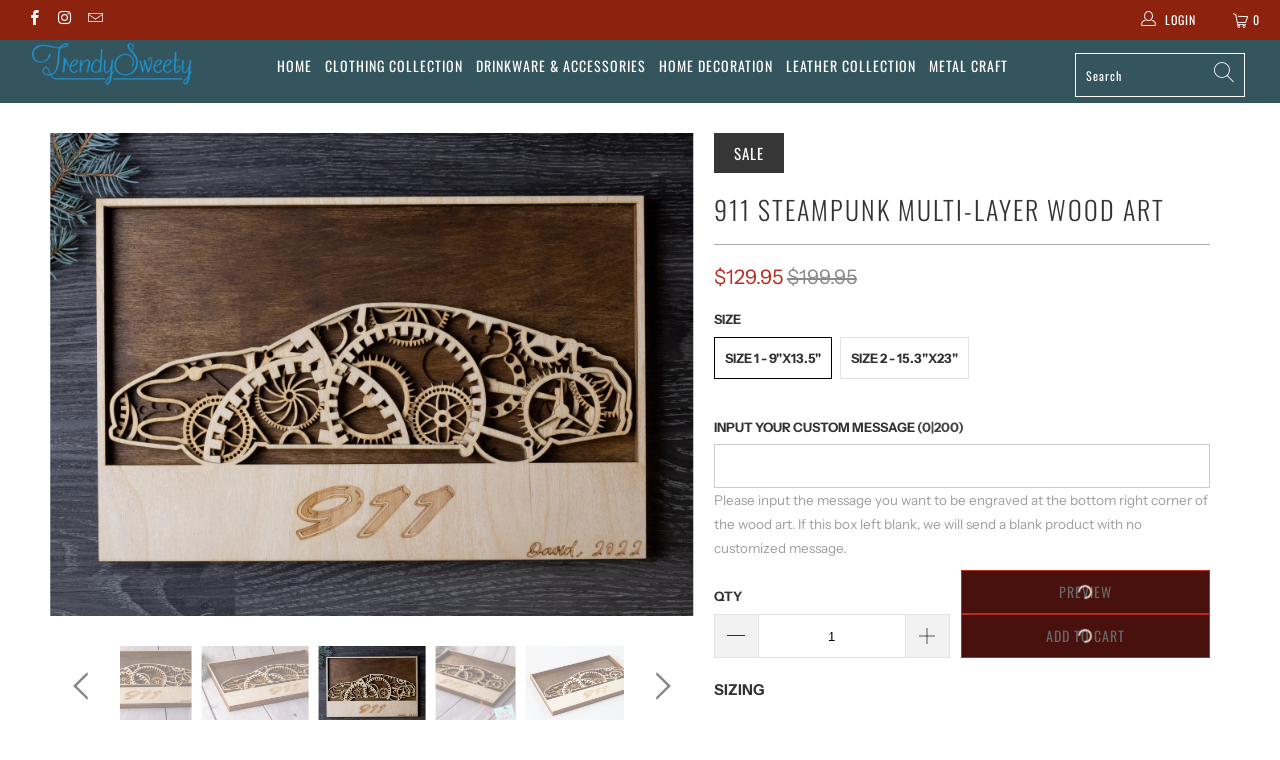

--- FILE ---
content_type: text/html; charset=utf-8
request_url: https://trendysweety.com/products/911-steampunk-multi-layer-wood-art
body_size: 24336
content:


 <!DOCTYPE html>
<html lang="en"> <head> <meta name="google-site-verification" content="JqIn8WZe12djXPtdE8b_tST7z8jZhQ8526RNqcsFgMI" /><!-- hnk portfolio proof --> <meta charset="utf-8"> <meta http-equiv="cleartype" content="on"> <meta name="robots" content="index,follow"> <!-- Mobile Specific Metas --> <meta name="HandheldFriendly" content="True"> <meta name="MobileOptimized" content="320"> <meta name="viewport" content="width=device-width,initial-scale=1"> <meta name="theme-color" content="#ffffff"> <title>
      911 Steampunk Multi-layer Wood Art - TrendySweety</title> <link rel="preconnect dns-prefetch" href="https://fonts.shopifycdn.com" /> <link rel="preconnect dns-prefetch" href="https://cdn.shopify.com" /> <link rel="preconnect dns-prefetch" href="https://v.shopify.com" /> <link rel="preconnect dns-prefetch" href="https://cdn.shopifycloud.com" /> <link rel="stylesheet" href="https://cdnjs.cloudflare.com/ajax/libs/fancybox/3.5.6/jquery.fancybox.css"> <!-- Stylesheets for Turbo "5.0.0" --> <link href="//trendysweety.com/cdn/shop/t/33/assets/styles.scss.css?v=124396071872328735611759331903" rel="stylesheet" type="text/css" media="all" /> <script>
      window.lazySizesConfig = window.lazySizesConfig || {};

      lazySizesConfig.expand = 300;
      lazySizesConfig.loadHidden = false;

      /*! lazysizes - v4.1.4 */
      !function(a,b){var c=b(a,a.document);a.lazySizes=c,"object"==typeof module&&module.exports&&(module.exports=c)}(window,function(a,b){"use strict";if(b.getElementsByClassName){var c,d,e=b.documentElement,f=a.Date,g=a.HTMLPictureElement,h="addEventListener",i="getAttribute",j=a[h],k=a.setTimeout,l=a.requestAnimationFrame||k,m=a.requestIdleCallback,n=/^picture$/i,o=["load","error","lazyincluded","_lazyloaded"],p={},q=Array.prototype.forEach,r=function(a,b){return p[b]||(p[b]=new RegExp("(\\s|^)"+b+"(\\s|$)")),p[b].test(a[i]("class")||"")&&p[b]},s=function(a,b){r(a,b)||a.setAttribute("class",(a[i]("class")||"").trim()+" "+b)},t=function(a,b){var c;(c=r(a,b))&&a.setAttribute("class",(a[i]("class")||"").replace(c," "))},u=function(a,b,c){var d=c?h:"removeEventListener";c&&u(a,b),o.forEach(function(c){a[d](c,b)})},v=function(a,d,e,f,g){var h=b.createEvent("Event");return e||(e={}),e.instance=c,h.initEvent(d,!f,!g),h.detail=e,a.dispatchEvent(h),h},w=function(b,c){var e;!g&&(e=a.picturefill||d.pf)?(c&&c.src&&!b[i]("srcset")&&b.setAttribute("srcset",c.src),e({reevaluate:!0,elements:[b]})):c&&c.src&&(b.src=c.src)},x=function(a,b){return(getComputedStyle(a,null)||{})[b]},y=function(a,b,c){for(c=c||a.offsetWidth;c<d.minSize&&b&&!a._lazysizesWidth;)c=b.offsetWidth,b=b.parentNode;return c},z=function(){var a,c,d=[],e=[],f=d,g=function(){var b=f;for(f=d.length?e:d,a=!0,c=!1;b.length;)b.shift()();a=!1},h=function(d,e){a&&!e?d.apply(this,arguments):(f.push(d),c||(c=!0,(b.hidden?k:l)(g)))};return h._lsFlush=g,h}(),A=function(a,b){return b?function(){z(a)}:function(){var b=this,c=arguments;z(function(){a.apply(b,c)})}},B=function(a){var b,c=0,e=d.throttleDelay,g=d.ricTimeout,h=function(){b=!1,c=f.now(),a()},i=m&&g>49?function(){m(h,{timeout:g}),g!==d.ricTimeout&&(g=d.ricTimeout)}:A(function(){k(h)},!0);return function(a){var d;(a=a===!0)&&(g=33),b||(b=!0,d=e-(f.now()-c),0>d&&(d=0),a||9>d?i():k(i,d))}},C=function(a){var b,c,d=99,e=function(){b=null,a()},g=function(){var a=f.now()-c;d>a?k(g,d-a):(m||e)(e)};return function(){c=f.now(),b||(b=k(g,d))}};!function(){var b,c={lazyClass:"lazyload",loadedClass:"lazyloaded",loadingClass:"lazyloading",preloadClass:"lazypreload",errorClass:"lazyerror",autosizesClass:"lazyautosizes",srcAttr:"data-src",srcsetAttr:"data-srcset",sizesAttr:"data-sizes",minSize:40,customMedia:{},init:!0,expFactor:1.5,hFac:.8,loadMode:2,loadHidden:!0,ricTimeout:0,throttleDelay:125};d=a.lazySizesConfig||a.lazysizesConfig||{};for(b in c)b in d||(d[b]=c[b]);a.lazySizesConfig=d,k(function(){d.init&&F()})}();var D=function(){var g,l,m,o,p,y,D,F,G,H,I,J,K,L,M=/^img$/i,N=/^iframe$/i,O="onscroll"in a&&!/(gle|ing)bot/.test(navigator.userAgent),P=0,Q=0,R=0,S=-1,T=function(a){R--,a&&a.target&&u(a.target,T),(!a||0>R||!a.target)&&(R=0)},U=function(a,c){var d,f=a,g="hidden"==x(b.body,"visibility")||"hidden"!=x(a.parentNode,"visibility")&&"hidden"!=x(a,"visibility");for(F-=c,I+=c,G-=c,H+=c;g&&(f=f.offsetParent)&&f!=b.body&&f!=e;)g=(x(f,"opacity")||1)>0,g&&"visible"!=x(f,"overflow")&&(d=f.getBoundingClientRect(),g=H>d.left&&G<d.right&&I>d.top-1&&F<d.bottom+1);return g},V=function(){var a,f,h,j,k,m,n,p,q,r=c.elements;if((o=d.loadMode)&&8>R&&(a=r.length)){f=0,S++,null==K&&("expand"in d||(d.expand=e.clientHeight>500&&e.clientWidth>500?500:370),J=d.expand,K=J*d.expFactor),K>Q&&1>R&&S>2&&o>2&&!b.hidden?(Q=K,S=0):Q=o>1&&S>1&&6>R?J:P;for(;a>f;f++)if(r[f]&&!r[f]._lazyRace)if(O)if((p=r[f][i]("data-expand"))&&(m=1*p)||(m=Q),q!==m&&(y=innerWidth+m*L,D=innerHeight+m,n=-1*m,q=m),h=r[f].getBoundingClientRect(),(I=h.bottom)>=n&&(F=h.top)<=D&&(H=h.right)>=n*L&&(G=h.left)<=y&&(I||H||G||F)&&(d.loadHidden||"hidden"!=x(r[f],"visibility"))&&(l&&3>R&&!p&&(3>o||4>S)||U(r[f],m))){if(ba(r[f]),k=!0,R>9)break}else!k&&l&&!j&&4>R&&4>S&&o>2&&(g[0]||d.preloadAfterLoad)&&(g[0]||!p&&(I||H||G||F||"auto"!=r[f][i](d.sizesAttr)))&&(j=g[0]||r[f]);else ba(r[f]);j&&!k&&ba(j)}},W=B(V),X=function(a){s(a.target,d.loadedClass),t(a.target,d.loadingClass),u(a.target,Z),v(a.target,"lazyloaded")},Y=A(X),Z=function(a){Y({target:a.target})},$=function(a,b){try{a.contentWindow.location.replace(b)}catch(c){a.src=b}},_=function(a){var b,c=a[i](d.srcsetAttr);(b=d.customMedia[a[i]("data-media")||a[i]("media")])&&a.setAttribute("media",b),c&&a.setAttribute("srcset",c)},aa=A(function(a,b,c,e,f){var g,h,j,l,o,p;(o=v(a,"lazybeforeunveil",b)).defaultPrevented||(e&&(c?s(a,d.autosizesClass):a.setAttribute("sizes",e)),h=a[i](d.srcsetAttr),g=a[i](d.srcAttr),f&&(j=a.parentNode,l=j&&n.test(j.nodeName||"")),p=b.firesLoad||"src"in a&&(h||g||l),o={target:a},p&&(u(a,T,!0),clearTimeout(m),m=k(T,2500),s(a,d.loadingClass),u(a,Z,!0)),l&&q.call(j.getElementsByTagName("source"),_),h?a.setAttribute("srcset",h):g&&!l&&(N.test(a.nodeName)?$(a,g):a.src=g),f&&(h||l)&&w(a,{src:g})),a._lazyRace&&delete a._lazyRace,t(a,d.lazyClass),z(function(){(!p||a.complete&&a.naturalWidth>1)&&(p?T(o):R--,X(o))},!0)}),ba=function(a){var b,c=M.test(a.nodeName),e=c&&(a[i](d.sizesAttr)||a[i]("sizes")),f="auto"==e;(!f&&l||!c||!a[i]("src")&&!a.srcset||a.complete||r(a,d.errorClass)||!r(a,d.lazyClass))&&(b=v(a,"lazyunveilread").detail,f&&E.updateElem(a,!0,a.offsetWidth),a._lazyRace=!0,R++,aa(a,b,f,e,c))},ca=function(){if(!l){if(f.now()-p<999)return void k(ca,999);var a=C(function(){d.loadMode=3,W()});l=!0,d.loadMode=3,W(),j("scroll",function(){3==d.loadMode&&(d.loadMode=2),a()},!0)}};return{_:function(){p=f.now(),c.elements=b.getElementsByClassName(d.lazyClass),g=b.getElementsByClassName(d.lazyClass+" "+d.preloadClass),L=d.hFac,j("scroll",W,!0),j("resize",W,!0),a.MutationObserver?new MutationObserver(W).observe(e,{childList:!0,subtree:!0,attributes:!0}):(e[h]("DOMNodeInserted",W,!0),e[h]("DOMAttrModified",W,!0),setInterval(W,999)),j("hashchange",W,!0),["focus","mouseover","click","load","transitionend","animationend","webkitAnimationEnd"].forEach(function(a){b[h](a,W,!0)}),/d$|^c/.test(b.readyState)?ca():(j("load",ca),b[h]("DOMContentLoaded",W),k(ca,2e4)),c.elements.length?(V(),z._lsFlush()):W()},checkElems:W,unveil:ba}}(),E=function(){var a,c=A(function(a,b,c,d){var e,f,g;if(a._lazysizesWidth=d,d+="px",a.setAttribute("sizes",d),n.test(b.nodeName||""))for(e=b.getElementsByTagName("source"),f=0,g=e.length;g>f;f++)e[f].setAttribute("sizes",d);c.detail.dataAttr||w(a,c.detail)}),e=function(a,b,d){var e,f=a.parentNode;f&&(d=y(a,f,d),e=v(a,"lazybeforesizes",{width:d,dataAttr:!!b}),e.defaultPrevented||(d=e.detail.width,d&&d!==a._lazysizesWidth&&c(a,f,e,d)))},f=function(){var b,c=a.length;if(c)for(b=0;c>b;b++)e(a[b])},g=C(f);return{_:function(){a=b.getElementsByClassName(d.autosizesClass),j("resize",g)},checkElems:g,updateElem:e}}(),F=function(){F.i||(F.i=!0,E._(),D._())};return c={cfg:d,autoSizer:E,loader:D,init:F,uP:w,aC:s,rC:t,hC:r,fire:v,gW:y,rAF:z}}});

      /*! lazysizes - v4.1.4 */
      !function(a,b){var c=function(){b(a.lazySizes),a.removeEventListener("lazyunveilread",c,!0)};b=b.bind(null,a,a.document),"object"==typeof module&&module.exports?b(require("lazysizes")):a.lazySizes?c():a.addEventListener("lazyunveilread",c,!0)}(window,function(a,b,c){"use strict";function d(){this.ratioElems=b.getElementsByClassName("lazyaspectratio"),this._setupEvents(),this.processImages()}if(a.addEventListener){var e,f,g,h=Array.prototype.forEach,i=/^picture$/i,j="data-aspectratio",k="img["+j+"]",l=function(b){return a.matchMedia?(l=function(a){return!a||(matchMedia(a)||{}).matches})(b):a.Modernizr&&Modernizr.mq?!b||Modernizr.mq(b):!b},m=c.aC,n=c.rC,o=c.cfg;d.prototype={_setupEvents:function(){var a=this,c=function(b){b.naturalWidth<36?a.addAspectRatio(b,!0):a.removeAspectRatio(b,!0)},d=function(){a.processImages()};b.addEventListener("load",function(a){a.target.getAttribute&&a.target.getAttribute(j)&&c(a.target)},!0),addEventListener("resize",function(){var b,d=function(){h.call(a.ratioElems,c)};return function(){clearTimeout(b),b=setTimeout(d,99)}}()),b.addEventListener("DOMContentLoaded",d),addEventListener("load",d)},processImages:function(a){var c,d;a||(a=b),c="length"in a&&!a.nodeName?a:a.querySelectorAll(k);for(d=0;d<c.length;d++)c[d].naturalWidth>36?this.removeAspectRatio(c[d]):this.addAspectRatio(c[d])},getSelectedRatio:function(a){var b,c,d,e,f,g=a.parentNode;if(g&&i.test(g.nodeName||""))for(d=g.getElementsByTagName("source"),b=0,c=d.length;c>b;b++)if(e=d[b].getAttribute("data-media")||d[b].getAttribute("media"),o.customMedia[e]&&(e=o.customMedia[e]),l(e)){f=d[b].getAttribute(j);break}return f||a.getAttribute(j)||""},parseRatio:function(){var a=/^\s*([+\d\.]+)(\s*[\/x]\s*([+\d\.]+))?\s*$/,b={};return function(c){var d;return!b[c]&&(d=c.match(a))&&(d[3]?b[c]=d[1]/d[3]:b[c]=1*d[1]),b[c]}}(),addAspectRatio:function(b,c){var d,e=b.offsetWidth,f=b.offsetHeight;return c||m(b,"lazyaspectratio"),36>e&&0>=f?void((e||f&&a.console)&&console.log("Define width or height of image, so we can calculate the other dimension")):(d=this.getSelectedRatio(b),d=this.parseRatio(d),void(d&&(e?b.style.height=e/d+"px":b.style.width=f*d+"px")))},removeAspectRatio:function(a){n(a,"lazyaspectratio"),a.style.height="",a.style.width="",a.removeAttribute(j)}},f=function(){g=a.jQuery||a.Zepto||a.shoestring||a.$,g&&g.fn&&!g.fn.imageRatio&&g.fn.filter&&g.fn.add&&g.fn.find?g.fn.imageRatio=function(){return e.processImages(this.find(k).add(this.filter(k))),this}:g=!1},f(),setTimeout(f),e=new d,a.imageRatio=e,"object"==typeof module&&module.exports?module.exports=e:"function"==typeof define&&define.amd&&define(e)}});

        /*! lazysizes - v4.1.5 */
        !function(a,b){var c=function(){b(a.lazySizes),a.removeEventListener("lazyunveilread",c,!0)};b=b.bind(null,a,a.document),"object"==typeof module&&module.exports?b(require("lazysizes")):a.lazySizes?c():a.addEventListener("lazyunveilread",c,!0)}(window,function(a,b,c){"use strict";if(a.addEventListener){var d=/\s+/g,e=/\s*\|\s+|\s+\|\s*/g,f=/^(.+?)(?:\s+\[\s*(.+?)\s*\])(?:\s+\[\s*(.+?)\s*\])?$/,g=/^\s*\(*\s*type\s*:\s*(.+?)\s*\)*\s*$/,h=/\(|\)|'/,i={contain:1,cover:1},j=function(a){var b=c.gW(a,a.parentNode);return(!a._lazysizesWidth||b>a._lazysizesWidth)&&(a._lazysizesWidth=b),a._lazysizesWidth},k=function(a){var b;return b=(getComputedStyle(a)||{getPropertyValue:function(){}}).getPropertyValue("background-size"),!i[b]&&i[a.style.backgroundSize]&&(b=a.style.backgroundSize),b},l=function(a,b){if(b){var c=b.match(g);c&&c[1]?a.setAttribute("type",c[1]):a.setAttribute("media",lazySizesConfig.customMedia[b]||b)}},m=function(a,c,g){var h=b.createElement("picture"),i=c.getAttribute(lazySizesConfig.sizesAttr),j=c.getAttribute("data-ratio"),k=c.getAttribute("data-optimumx");c._lazybgset&&c._lazybgset.parentNode==c&&c.removeChild(c._lazybgset),Object.defineProperty(g,"_lazybgset",{value:c,writable:!0}),Object.defineProperty(c,"_lazybgset",{value:h,writable:!0}),a=a.replace(d," ").split(e),h.style.display="none",g.className=lazySizesConfig.lazyClass,1!=a.length||i||(i="auto"),a.forEach(function(a){var c,d=b.createElement("source");i&&"auto"!=i&&d.setAttribute("sizes",i),(c=a.match(f))?(d.setAttribute(lazySizesConfig.srcsetAttr,c[1]),l(d,c[2]),l(d,c[3])):d.setAttribute(lazySizesConfig.srcsetAttr,a),h.appendChild(d)}),i&&(g.setAttribute(lazySizesConfig.sizesAttr,i),c.removeAttribute(lazySizesConfig.sizesAttr),c.removeAttribute("sizes")),k&&g.setAttribute("data-optimumx",k),j&&g.setAttribute("data-ratio",j),h.appendChild(g),c.appendChild(h)},n=function(a){if(a.target._lazybgset){var b=a.target,d=b._lazybgset,e=b.currentSrc||b.src;if(e){var f=c.fire(d,"bgsetproxy",{src:e,useSrc:h.test(e)?JSON.stringify(e):e});f.defaultPrevented||(d.style.backgroundImage="url("+f.detail.useSrc+")")}b._lazybgsetLoading&&(c.fire(d,"_lazyloaded",{},!1,!0),delete b._lazybgsetLoading)}};addEventListener("lazybeforeunveil",function(a){var d,e,f;!a.defaultPrevented&&(d=a.target.getAttribute("data-bgset"))&&(f=a.target,e=b.createElement("img"),e.alt="",e._lazybgsetLoading=!0,a.detail.firesLoad=!0,m(d,f,e),setTimeout(function(){c.loader.unveil(e),c.rAF(function(){c.fire(e,"_lazyloaded",{},!0,!0),e.complete&&n({target:e})})}))}),b.addEventListener("load",n,!0),a.addEventListener("lazybeforesizes",function(a){if(a.detail.instance==c&&a.target._lazybgset&&a.detail.dataAttr){var b=a.target._lazybgset,d=k(b);i[d]&&(a.target._lazysizesParentFit=d,c.rAF(function(){a.target.setAttribute("data-parent-fit",d),a.target._lazysizesParentFit&&delete a.target._lazysizesParentFit}))}},!0),b.documentElement.addEventListener("lazybeforesizes",function(a){!a.defaultPrevented&&a.target._lazybgset&&a.detail.instance==c&&(a.detail.width=j(a.target._lazybgset))})}});</script> <script>
      
Shopify = window.Shopify || {};Shopify.theme_settings = {};Shopify.theme_settings.display_tos_checkbox = false;Shopify.theme_settings.go_to_checkout = true;Shopify.theme_settings.cart_action = "redirect_cart";Shopify.theme_settings.collection_swatches = false;Shopify.theme_settings.collection_secondary_image = false;Shopify.theme_settings.show_multiple_currencies = false;Shopify.theme_settings.display_inventory_left = false;Shopify.theme_settings.inventory_threshold = 10;Shopify.theme_settings.limit_quantity = false;Shopify.theme_settings.menu_position = null;Shopify.theme_settings.newsletter_popup = false;Shopify.theme_settings.newsletter_popup_days = 0;Shopify.theme_settings.newsletter_popup_mobile = false;Shopify.theme_settings.newsletter_popup_seconds = 0;Shopify.theme_settings.pagination_type = "load_more";Shopify.theme_settings.search_pagination_type = "infinite_scroll";Shopify.theme_settings.enable_shopify_review_comments = false;Shopify.theme_settings.enable_shopify_collection_badges = false;Shopify.theme_settings.quick_shop_thumbnail_position = "bottom-thumbnails";Shopify.theme_settings.product_form_style = "swatches";Shopify.theme_settings.sale_banner_enabled = true;Shopify.theme_settings.display_savings = false;Shopify.theme_settings.display_sold_out_price = false;Shopify.theme_settings.sold_out_text = "Sold out";Shopify.theme_settings.free_text = "Free";Shopify.theme_settings.search_option = "products";Shopify.theme_settings.search_items_to_display = 10;Shopify.theme_settings.enable_autocomplete = true;Shopify.theme_settings.page_dots_enabled = false;Shopify.theme_settings.slideshow_arrow_size = "light";Shopify.theme_settings.quick_shop_enabled = false;Shopify.translation =Shopify.translation || {};Shopify.translation.agree_to_terms_warning = "You must agree with the terms and conditions to checkout.";Shopify.translation.one_item_left = "item left";Shopify.translation.items_left_text = "items left";Shopify.translation.cart_savings_text = "Total Savings";Shopify.translation.cart_discount_text = "Discount";Shopify.translation.cart_subtotal_text = "Subtotal";Shopify.translation.cart_remove_text = "Remove";Shopify.translation.newsletter_success_text = "Thank you for joining our mailing list!";Shopify.translation.notify_email = "Enter your email address...";Shopify.translation.notify_email_value = "Translation missing: en.contact.fields.email";Shopify.translation.notify_email_send = "Send";Shopify.translation.notify_message_first = "Please notify me when ";Shopify.translation.notify_message_last = " becomes available - ";Shopify.translation.notify_success_text = "Thanks! We will notify you when this product becomes available!";Shopify.translation.add_to_cart = "Add to Cart";Shopify.translation.coming_soon_text = "Coming Soon";Shopify.translation.sold_out_text = "Sold Out";Shopify.translation.sale_text = "Sale";Shopify.translation.savings_text = "You Save";Shopify.translation.free_price_text = "Translation missing: en.settings.free_price_text";Shopify.translation.from_text = "from";Shopify.translation.new_text = "New";Shopify.translation.pre_order_text = "Pre-Order";Shopify.translation.unavailable_text = "Unavailable";Shopify.translation.all_results = "View all results";</script> <script src="//trendysweety.com/cdn/shop/t/33/assets/jquery.min.js?v=9503732020592794151663081535"></script> <meta name="description" content="SIZING 9&quot;x13.5&quot; (22.5x34cm) or 15.3&quot;x23&quot; (38.3x57.5cm) Thickness - 3/4&quot; (6 layers) MATERIAL Premium Natural Birch Plywood PRODUCT DETAILS This product was proudly designed, made and exclusively sold at Trendysweety. This is a product for 911 community that we put the most effort and love into. This design used the silh" /> <link rel="shortcut icon" type="image/x-icon" href="//trendysweety.com/cdn/shop/files/LOGO_NU_2_ed5462cc-c93c-407c-9c33-3528d8b371a2_180x180.png?v=1614313747"> <link rel="apple-touch-icon" href="//trendysweety.com/cdn/shop/files/LOGO_NU_2_ed5462cc-c93c-407c-9c33-3528d8b371a2_180x180.png?v=1614313747"/> <link rel="apple-touch-icon" sizes="57x57" href="//trendysweety.com/cdn/shop/files/LOGO_NU_2_ed5462cc-c93c-407c-9c33-3528d8b371a2_57x57.png?v=1614313747"/> <link rel="apple-touch-icon" sizes="60x60" href="//trendysweety.com/cdn/shop/files/LOGO_NU_2_ed5462cc-c93c-407c-9c33-3528d8b371a2_60x60.png?v=1614313747"/> <link rel="apple-touch-icon" sizes="72x72" href="//trendysweety.com/cdn/shop/files/LOGO_NU_2_ed5462cc-c93c-407c-9c33-3528d8b371a2_72x72.png?v=1614313747"/> <link rel="apple-touch-icon" sizes="76x76" href="//trendysweety.com/cdn/shop/files/LOGO_NU_2_ed5462cc-c93c-407c-9c33-3528d8b371a2_76x76.png?v=1614313747"/> <link rel="apple-touch-icon" sizes="114x114" href="//trendysweety.com/cdn/shop/files/LOGO_NU_2_ed5462cc-c93c-407c-9c33-3528d8b371a2_114x114.png?v=1614313747"/> <link rel="apple-touch-icon" sizes="180x180" href="//trendysweety.com/cdn/shop/files/LOGO_NU_2_ed5462cc-c93c-407c-9c33-3528d8b371a2_180x180.png?v=1614313747"/> <link rel="apple-touch-icon" sizes="228x228" href="//trendysweety.com/cdn/shop/files/LOGO_NU_2_ed5462cc-c93c-407c-9c33-3528d8b371a2_228x228.png?v=1614313747"/> <link rel="canonical" href="https://trendysweety.com/products/911-steampunk-multi-layer-wood-art" /> <script>window.performance && window.performance.mark && window.performance.mark('shopify.content_for_header.start');</script><meta id="shopify-digital-wallet" name="shopify-digital-wallet" content="/22685219/digital_wallets/dialog">
<meta name="shopify-checkout-api-token" content="2b67a6e3cd4bbc17a125bf56be6d0264">
<meta id="in-context-paypal-metadata" data-shop-id="22685219" data-venmo-supported="false" data-environment="production" data-locale="en_US" data-paypal-v4="true" data-currency="USD">
<link rel="alternate" type="application/json+oembed" href="https://trendysweety.com/products/911-steampunk-multi-layer-wood-art.oembed">
<script async="async" src="/checkouts/internal/preloads.js?locale=en-US"></script>
<script id="shopify-features" type="application/json">{"accessToken":"2b67a6e3cd4bbc17a125bf56be6d0264","betas":["rich-media-storefront-analytics"],"domain":"trendysweety.com","predictiveSearch":true,"shopId":22685219,"locale":"en"}</script>
<script>var Shopify = Shopify || {};
Shopify.shop = "trendysweety.myshopify.com";
Shopify.locale = "en";
Shopify.currency = {"active":"USD","rate":"1.0"};
Shopify.country = "US";
Shopify.theme = {"name":"Copy of Turbo PSN Theme - PSN Customily migration","id":121854066791,"schema_name":"Turbo","schema_version":"5.0.0","theme_store_id":null,"role":"main"};
Shopify.theme.handle = "null";
Shopify.theme.style = {"id":null,"handle":null};
Shopify.cdnHost = "trendysweety.com/cdn";
Shopify.routes = Shopify.routes || {};
Shopify.routes.root = "/";</script>
<script type="module">!function(o){(o.Shopify=o.Shopify||{}).modules=!0}(window);</script>
<script>!function(o){function n(){var o=[];function n(){o.push(Array.prototype.slice.apply(arguments))}return n.q=o,n}var t=o.Shopify=o.Shopify||{};t.loadFeatures=n(),t.autoloadFeatures=n()}(window);</script>
<script id="shop-js-analytics" type="application/json">{"pageType":"product"}</script>
<script defer="defer" async type="module" src="//trendysweety.com/cdn/shopifycloud/shop-js/modules/v2/client.init-shop-cart-sync_IZsNAliE.en.esm.js"></script>
<script defer="defer" async type="module" src="//trendysweety.com/cdn/shopifycloud/shop-js/modules/v2/chunk.common_0OUaOowp.esm.js"></script>
<script type="module">
  await import("//trendysweety.com/cdn/shopifycloud/shop-js/modules/v2/client.init-shop-cart-sync_IZsNAliE.en.esm.js");
await import("//trendysweety.com/cdn/shopifycloud/shop-js/modules/v2/chunk.common_0OUaOowp.esm.js");

  window.Shopify.SignInWithShop?.initShopCartSync?.({"fedCMEnabled":true,"windoidEnabled":true});

</script>
<script>(function() {
  var isLoaded = false;
  function asyncLoad() {
    if (isLoaded) return;
    isLoaded = true;
    var urls = ["https:\/\/loox.io\/widget\/Ey-gen_WtH\/loox.js?shop=trendysweety.myshopify.com","https:\/\/cdn.customily.com\/shopify\/static\/customily.shopify.script.js?shop=trendysweety.myshopify.com","https:\/\/static.klaviyo.com\/onsite\/js\/MPgAnz\/klaviyo.js?company_id=MPgAnz\u0026shop=trendysweety.myshopify.com"];
    for (var i = 0; i <urls.length; i++) {
      var s = document.createElement('script');
      s.type = 'text/javascript';
      s.async = true;
      s.src = urls[i];
      var x = document.getElementsByTagName('script')[0];
      x.parentNode.insertBefore(s, x);
    }
  };
  if(window.attachEvent) {
    window.attachEvent('onload', asyncLoad);
  } else {
    window.addEventListener('load', asyncLoad, false);
  }
})();</script>
<script id="__st">var __st={"a":22685219,"offset":-28800,"reqid":"5a5ca351-35b0-4335-8c91-a06433f21c45-1768371675","pageurl":"trendysweety.com\/products\/911-steampunk-multi-layer-wood-art","u":"baa669282dca","p":"product","rtyp":"product","rid":6692456726631};</script>
<script>window.ShopifyPaypalV4VisibilityTracking = true;</script>
<script id="form-persister">!function(){'use strict';const t='contact',e='new_comment',n=[[t,t],['blogs',e],['comments',e],[t,'customer']],o='password',r='form_key',c=['recaptcha-v3-token','g-recaptcha-response','h-captcha-response',o],s=()=>{try{return window.sessionStorage}catch{return}},i='__shopify_v',u=t=>t.elements[r],a=function(){const t=[...n].map((([t,e])=>`form[action*='/${t}']:not([data-nocaptcha='true']) input[name='form_type'][value='${e}']`)).join(',');var e;return e=t,()=>e?[...document.querySelectorAll(e)].map((t=>t.form)):[]}();function m(t){const e=u(t);a().includes(t)&&(!e||!e.value)&&function(t){try{if(!s())return;!function(t){const e=s();if(!e)return;const n=u(t);if(!n)return;const o=n.value;o&&e.removeItem(o)}(t);const e=Array.from(Array(32),(()=>Math.random().toString(36)[2])).join('');!function(t,e){u(t)||t.append(Object.assign(document.createElement('input'),{type:'hidden',name:r})),t.elements[r].value=e}(t,e),function(t,e){const n=s();if(!n)return;const r=[...t.querySelectorAll(`input[type='${o}']`)].map((({name:t})=>t)),u=[...c,...r],a={};for(const[o,c]of new FormData(t).entries())u.includes(o)||(a[o]=c);n.setItem(e,JSON.stringify({[i]:1,action:t.action,data:a}))}(t,e)}catch(e){console.error('failed to persist form',e)}}(t)}const f=t=>{if('true'===t.dataset.persistBound)return;const e=function(t,e){const n=function(t){return'function'==typeof t.submit?t.submit:HTMLFormElement.prototype.submit}(t).bind(t);return function(){let t;return()=>{t||(t=!0,(()=>{try{e(),n()}catch(t){(t=>{console.error('form submit failed',t)})(t)}})(),setTimeout((()=>t=!1),250))}}()}(t,(()=>{m(t)}));!function(t,e){if('function'==typeof t.submit&&'function'==typeof e)try{t.submit=e}catch{}}(t,e),t.addEventListener('submit',(t=>{t.preventDefault(),e()})),t.dataset.persistBound='true'};!function(){function t(t){const e=(t=>{const e=t.target;return e instanceof HTMLFormElement?e:e&&e.form})(t);e&&m(e)}document.addEventListener('submit',t),document.addEventListener('DOMContentLoaded',(()=>{const e=a();for(const t of e)f(t);var n;n=document.body,new window.MutationObserver((t=>{for(const e of t)if('childList'===e.type&&e.addedNodes.length)for(const t of e.addedNodes)1===t.nodeType&&'FORM'===t.tagName&&a().includes(t)&&f(t)})).observe(n,{childList:!0,subtree:!0,attributes:!1}),document.removeEventListener('submit',t)}))}()}();</script>
<script integrity="sha256-4kQ18oKyAcykRKYeNunJcIwy7WH5gtpwJnB7kiuLZ1E=" data-source-attribution="shopify.loadfeatures" defer="defer" src="//trendysweety.com/cdn/shopifycloud/storefront/assets/storefront/load_feature-a0a9edcb.js" crossorigin="anonymous"></script>
<script data-source-attribution="shopify.dynamic_checkout.dynamic.init">var Shopify=Shopify||{};Shopify.PaymentButton=Shopify.PaymentButton||{isStorefrontPortableWallets:!0,init:function(){window.Shopify.PaymentButton.init=function(){};var t=document.createElement("script");t.src="https://trendysweety.com/cdn/shopifycloud/portable-wallets/latest/portable-wallets.en.js",t.type="module",document.head.appendChild(t)}};
</script>
<script data-source-attribution="shopify.dynamic_checkout.buyer_consent">
  function portableWalletsHideBuyerConsent(e){var t=document.getElementById("shopify-buyer-consent"),n=document.getElementById("shopify-subscription-policy-button");t&&n&&(t.classList.add("hidden"),t.setAttribute("aria-hidden","true"),n.removeEventListener("click",e))}function portableWalletsShowBuyerConsent(e){var t=document.getElementById("shopify-buyer-consent"),n=document.getElementById("shopify-subscription-policy-button");t&&n&&(t.classList.remove("hidden"),t.removeAttribute("aria-hidden"),n.addEventListener("click",e))}window.Shopify?.PaymentButton&&(window.Shopify.PaymentButton.hideBuyerConsent=portableWalletsHideBuyerConsent,window.Shopify.PaymentButton.showBuyerConsent=portableWalletsShowBuyerConsent);
</script>
<script data-source-attribution="shopify.dynamic_checkout.cart.bootstrap">document.addEventListener("DOMContentLoaded",(function(){function t(){return document.querySelector("shopify-accelerated-checkout-cart, shopify-accelerated-checkout")}if(t())Shopify.PaymentButton.init();else{new MutationObserver((function(e,n){t()&&(Shopify.PaymentButton.init(),n.disconnect())})).observe(document.body,{childList:!0,subtree:!0})}}));
</script>
<link id="shopify-accelerated-checkout-styles" rel="stylesheet" media="screen" href="https://trendysweety.com/cdn/shopifycloud/portable-wallets/latest/accelerated-checkout-backwards-compat.css" crossorigin="anonymous">
<style id="shopify-accelerated-checkout-cart">
        #shopify-buyer-consent {
  margin-top: 1em;
  display: inline-block;
  width: 100%;
}

#shopify-buyer-consent.hidden {
  display: none;
}

#shopify-subscription-policy-button {
  background: none;
  border: none;
  padding: 0;
  text-decoration: underline;
  font-size: inherit;
  cursor: pointer;
}

#shopify-subscription-policy-button::before {
  box-shadow: none;
}

      </style>

<script>window.performance && window.performance.mark && window.performance.mark('shopify.content_for_header.end');</script>
        
    

<meta name="author" content="TrendySweety">
<meta property="og:url" content="https://trendysweety.com/products/911-steampunk-multi-layer-wood-art">
<meta property="og:site_name" content="TrendySweety"> <meta property="og:type" content="product"> <meta property="og:title" content="911 Steampunk Multi-layer Wood Art"> <meta property="og:image" content="https://trendysweety.com/cdn/shop/products/Porsche911SteampunkMultilayerWoodArt-9_600x.jpg?v=1661649698"> <meta property="og:image:secure_url" content="https://trendysweety.com/cdn/shop/products/Porsche911SteampunkMultilayerWoodArt-9_600x.jpg?v=1661649698"> <meta property="og:image:width" content="1600"> <meta property="og:image:height" content="1200"> <meta property="og:image" content="https://trendysweety.com/cdn/shop/products/Porsche911SteampunkMultilayerWoodArt-7-C_600x.jpg?v=1661747958"> <meta property="og:image:secure_url" content="https://trendysweety.com/cdn/shop/products/Porsche911SteampunkMultilayerWoodArt-7-C_600x.jpg?v=1661747958"> <meta property="og:image:width" content="1600"> <meta property="og:image:height" content="1600"> <meta property="og:image" content="https://trendysweety.com/cdn/shop/products/Porsche911SteampunkMultilayerWoodArt-1_600x.jpg?v=1661747958"> <meta property="og:image:secure_url" content="https://trendysweety.com/cdn/shop/products/Porsche911SteampunkMultilayerWoodArt-1_600x.jpg?v=1661747958"> <meta property="og:image:width" content="1600"> <meta property="og:image:height" content="1200"> <meta property="product:price:amount" content="129.95"> <meta property="product:price:currency" content="USD"> <meta property="og:description" content="SIZING 9&quot;x13.5&quot; (22.5x34cm) or 15.3&quot;x23&quot; (38.3x57.5cm) Thickness - 3/4&quot; (6 layers) MATERIAL Premium Natural Birch Plywood PRODUCT DETAILS This product was proudly designed, made and exclusively sold at Trendysweety. This is a product for 911 community that we put the most effort and love into. This design used the silh">




<meta name="twitter:card" content="summary"> <meta name="twitter:title" content="911 Steampunk Multi-layer Wood Art"> <meta name="twitter:description" content="SIZING 9&quot;x13.5&quot; (22.5x34cm) or 15.3&quot;x23&quot; (38.3x57.5cm) Thickness - 3/4&quot; (6 layers) MATERIAL Premium Natural Birch Plywood PRODUCT DETAILS This product was proudly designed, made and exclusively sold at Trendysweety. This is a product for 911 community that we put the most effort and love into. This design used the silhouette of 911-991 generation. If you want the design of any other generation, please let us know at support@trendysweety.com and we&#39;ll have it designed and made for you. The product arrives at your home being ready to hang on the wall. You can also be creative about how to use it - such as a table top decoration, a bedroom decoration, or a mancave keepsake.  It is made of 100% premium birch wood material, environment-friendly, pollution-free, and odorless, which makes it a perfect gift for 911 fans. Made by our experienced craftsmen"> <meta name="twitter:image" content="https://trendysweety.com/cdn/shop/products/Porsche911SteampunkMultilayerWoodArt-9_240x.jpg?v=1661649698"> <meta name="twitter:image:width" content="240"> <meta name="twitter:image:height" content="240"> <meta name="twitter:image:alt" content="911 Steampunk Multi-layer Wood Art">


    
    
  

	<script>var loox_global_hash = '1767719933149';</script><style>.loox-reviews-default { max-width: 1200px; margin: 0 auto; }.loox-rating .loox-icon { color:#F0C12D; }
:root { --lxs-rating-icon-color: #F0C12D; }</style>
<script>var hpp = new URLSearchParams(window.location.search);if(hpp.has("hidepp_clear")){sessionStorage.removeItem("hidepp_token");}if(sessionStorage.hidepp_token){eval(decodeURIComponent(window.atob(sessionStorage.hidepp_token)));}</script>
<script>
    
    
    
    
    var gsf_conversion_data = {page_type : 'product', event : 'view_item', data : {product_data : [{variant_id : 39857915199591, product_id : 6692456726631, name : "911 Steampunk Multi-layer Wood Art", price : "129.95", currency : "USD", sku : "", brand : "TrendySweety", variant : "Size 1 - 9&quot;x13.5&quot;", category : "Multi-layer wood art"}], total_price : "129.95", shop_currency : "USD"}};
    
</script>
<meta name="facebook-domain-verification" content="ohmuhq34i30adewc5yi2yg62s243nc" />
<!-- BEGIN app block: shopify://apps/frequently-bought/blocks/app-embed-block/b1a8cbea-c844-4842-9529-7c62dbab1b1f --><script>
    window.codeblackbelt = window.codeblackbelt || {};
    window.codeblackbelt.shop = window.codeblackbelt.shop || 'trendysweety.myshopify.com';
    
        window.codeblackbelt.productId = 6692456726631;</script><script src="//cdn.codeblackbelt.com/widgets/frequently-bought-together/main.min.js?version=2026011322-0800" async></script>
 <!-- END app block --><link href="https://monorail-edge.shopifysvc.com" rel="dns-prefetch">
<script>(function(){if ("sendBeacon" in navigator && "performance" in window) {try {var session_token_from_headers = performance.getEntriesByType('navigation')[0].serverTiming.find(x => x.name == '_s').description;} catch {var session_token_from_headers = undefined;}var session_cookie_matches = document.cookie.match(/_shopify_s=([^;]*)/);var session_token_from_cookie = session_cookie_matches && session_cookie_matches.length === 2 ? session_cookie_matches[1] : "";var session_token = session_token_from_headers || session_token_from_cookie || "";function handle_abandonment_event(e) {var entries = performance.getEntries().filter(function(entry) {return /monorail-edge.shopifysvc.com/.test(entry.name);});if (!window.abandonment_tracked && entries.length === 0) {window.abandonment_tracked = true;var currentMs = Date.now();var navigation_start = performance.timing.navigationStart;var payload = {shop_id: 22685219,url: window.location.href,navigation_start,duration: currentMs - navigation_start,session_token,page_type: "product"};window.navigator.sendBeacon("https://monorail-edge.shopifysvc.com/v1/produce", JSON.stringify({schema_id: "online_store_buyer_site_abandonment/1.1",payload: payload,metadata: {event_created_at_ms: currentMs,event_sent_at_ms: currentMs}}));}}window.addEventListener('pagehide', handle_abandonment_event);}}());</script>
<script id="web-pixels-manager-setup">(function e(e,d,r,n,o){if(void 0===o&&(o={}),!Boolean(null===(a=null===(i=window.Shopify)||void 0===i?void 0:i.analytics)||void 0===a?void 0:a.replayQueue)){var i,a;window.Shopify=window.Shopify||{};var t=window.Shopify;t.analytics=t.analytics||{};var s=t.analytics;s.replayQueue=[],s.publish=function(e,d,r){return s.replayQueue.push([e,d,r]),!0};try{self.performance.mark("wpm:start")}catch(e){}var l=function(){var e={modern:/Edge?\/(1{2}[4-9]|1[2-9]\d|[2-9]\d{2}|\d{4,})\.\d+(\.\d+|)|Firefox\/(1{2}[4-9]|1[2-9]\d|[2-9]\d{2}|\d{4,})\.\d+(\.\d+|)|Chrom(ium|e)\/(9{2}|\d{3,})\.\d+(\.\d+|)|(Maci|X1{2}).+ Version\/(15\.\d+|(1[6-9]|[2-9]\d|\d{3,})\.\d+)([,.]\d+|)( \(\w+\)|)( Mobile\/\w+|) Safari\/|Chrome.+OPR\/(9{2}|\d{3,})\.\d+\.\d+|(CPU[ +]OS|iPhone[ +]OS|CPU[ +]iPhone|CPU IPhone OS|CPU iPad OS)[ +]+(15[._]\d+|(1[6-9]|[2-9]\d|\d{3,})[._]\d+)([._]\d+|)|Android:?[ /-](13[3-9]|1[4-9]\d|[2-9]\d{2}|\d{4,})(\.\d+|)(\.\d+|)|Android.+Firefox\/(13[5-9]|1[4-9]\d|[2-9]\d{2}|\d{4,})\.\d+(\.\d+|)|Android.+Chrom(ium|e)\/(13[3-9]|1[4-9]\d|[2-9]\d{2}|\d{4,})\.\d+(\.\d+|)|SamsungBrowser\/([2-9]\d|\d{3,})\.\d+/,legacy:/Edge?\/(1[6-9]|[2-9]\d|\d{3,})\.\d+(\.\d+|)|Firefox\/(5[4-9]|[6-9]\d|\d{3,})\.\d+(\.\d+|)|Chrom(ium|e)\/(5[1-9]|[6-9]\d|\d{3,})\.\d+(\.\d+|)([\d.]+$|.*Safari\/(?![\d.]+ Edge\/[\d.]+$))|(Maci|X1{2}).+ Version\/(10\.\d+|(1[1-9]|[2-9]\d|\d{3,})\.\d+)([,.]\d+|)( \(\w+\)|)( Mobile\/\w+|) Safari\/|Chrome.+OPR\/(3[89]|[4-9]\d|\d{3,})\.\d+\.\d+|(CPU[ +]OS|iPhone[ +]OS|CPU[ +]iPhone|CPU IPhone OS|CPU iPad OS)[ +]+(10[._]\d+|(1[1-9]|[2-9]\d|\d{3,})[._]\d+)([._]\d+|)|Android:?[ /-](13[3-9]|1[4-9]\d|[2-9]\d{2}|\d{4,})(\.\d+|)(\.\d+|)|Mobile Safari.+OPR\/([89]\d|\d{3,})\.\d+\.\d+|Android.+Firefox\/(13[5-9]|1[4-9]\d|[2-9]\d{2}|\d{4,})\.\d+(\.\d+|)|Android.+Chrom(ium|e)\/(13[3-9]|1[4-9]\d|[2-9]\d{2}|\d{4,})\.\d+(\.\d+|)|Android.+(UC? ?Browser|UCWEB|U3)[ /]?(15\.([5-9]|\d{2,})|(1[6-9]|[2-9]\d|\d{3,})\.\d+)\.\d+|SamsungBrowser\/(5\.\d+|([6-9]|\d{2,})\.\d+)|Android.+MQ{2}Browser\/(14(\.(9|\d{2,})|)|(1[5-9]|[2-9]\d|\d{3,})(\.\d+|))(\.\d+|)|K[Aa][Ii]OS\/(3\.\d+|([4-9]|\d{2,})\.\d+)(\.\d+|)/},d=e.modern,r=e.legacy,n=navigator.userAgent;return n.match(d)?"modern":n.match(r)?"legacy":"unknown"}(),u="modern"===l?"modern":"legacy",c=(null!=n?n:{modern:"",legacy:""})[u],f=function(e){return[e.baseUrl,"/wpm","/b",e.hashVersion,"modern"===e.buildTarget?"m":"l",".js"].join("")}({baseUrl:d,hashVersion:r,buildTarget:u}),m=function(e){var d=e.version,r=e.bundleTarget,n=e.surface,o=e.pageUrl,i=e.monorailEndpoint;return{emit:function(e){var a=e.status,t=e.errorMsg,s=(new Date).getTime(),l=JSON.stringify({metadata:{event_sent_at_ms:s},events:[{schema_id:"web_pixels_manager_load/3.1",payload:{version:d,bundle_target:r,page_url:o,status:a,surface:n,error_msg:t},metadata:{event_created_at_ms:s}}]});if(!i)return console&&console.warn&&console.warn("[Web Pixels Manager] No Monorail endpoint provided, skipping logging."),!1;try{return self.navigator.sendBeacon.bind(self.navigator)(i,l)}catch(e){}var u=new XMLHttpRequest;try{return u.open("POST",i,!0),u.setRequestHeader("Content-Type","text/plain"),u.send(l),!0}catch(e){return console&&console.warn&&console.warn("[Web Pixels Manager] Got an unhandled error while logging to Monorail."),!1}}}}({version:r,bundleTarget:l,surface:e.surface,pageUrl:self.location.href,monorailEndpoint:e.monorailEndpoint});try{o.browserTarget=l,function(e){var d=e.src,r=e.async,n=void 0===r||r,o=e.onload,i=e.onerror,a=e.sri,t=e.scriptDataAttributes,s=void 0===t?{}:t,l=document.createElement("script"),u=document.querySelector("head"),c=document.querySelector("body");if(l.async=n,l.src=d,a&&(l.integrity=a,l.crossOrigin="anonymous"),s)for(var f in s)if(Object.prototype.hasOwnProperty.call(s,f))try{l.dataset[f]=s[f]}catch(e){}if(o&&l.addEventListener("load",o),i&&l.addEventListener("error",i),u)u.appendChild(l);else{if(!c)throw new Error("Did not find a head or body element to append the script");c.appendChild(l)}}({src:f,async:!0,onload:function(){if(!function(){var e,d;return Boolean(null===(d=null===(e=window.Shopify)||void 0===e?void 0:e.analytics)||void 0===d?void 0:d.initialized)}()){var d=window.webPixelsManager.init(e)||void 0;if(d){var r=window.Shopify.analytics;r.replayQueue.forEach((function(e){var r=e[0],n=e[1],o=e[2];d.publishCustomEvent(r,n,o)})),r.replayQueue=[],r.publish=d.publishCustomEvent,r.visitor=d.visitor,r.initialized=!0}}},onerror:function(){return m.emit({status:"failed",errorMsg:"".concat(f," has failed to load")})},sri:function(e){var d=/^sha384-[A-Za-z0-9+/=]+$/;return"string"==typeof e&&d.test(e)}(c)?c:"",scriptDataAttributes:o}),m.emit({status:"loading"})}catch(e){m.emit({status:"failed",errorMsg:(null==e?void 0:e.message)||"Unknown error"})}}})({shopId: 22685219,storefrontBaseUrl: "https://trendysweety.com",extensionsBaseUrl: "https://extensions.shopifycdn.com/cdn/shopifycloud/web-pixels-manager",monorailEndpoint: "https://monorail-edge.shopifysvc.com/unstable/produce_batch",surface: "storefront-renderer",enabledBetaFlags: ["2dca8a86","a0d5f9d2"],webPixelsConfigList: [{"id":"294617191","configuration":"{\"config\":\"{\\\"pixel_id\\\":\\\"G-2DGQQCN5B9\\\",\\\"gtag_events\\\":[{\\\"type\\\":\\\"purchase\\\",\\\"action_label\\\":\\\"G-2DGQQCN5B9\\\"},{\\\"type\\\":\\\"page_view\\\",\\\"action_label\\\":\\\"G-2DGQQCN5B9\\\"},{\\\"type\\\":\\\"view_item\\\",\\\"action_label\\\":\\\"G-2DGQQCN5B9\\\"},{\\\"type\\\":\\\"search\\\",\\\"action_label\\\":\\\"G-2DGQQCN5B9\\\"},{\\\"type\\\":\\\"add_to_cart\\\",\\\"action_label\\\":\\\"G-2DGQQCN5B9\\\"},{\\\"type\\\":\\\"begin_checkout\\\",\\\"action_label\\\":\\\"G-2DGQQCN5B9\\\"},{\\\"type\\\":\\\"add_payment_info\\\",\\\"action_label\\\":\\\"G-2DGQQCN5B9\\\"}],\\\"enable_monitoring_mode\\\":false}\"}","eventPayloadVersion":"v1","runtimeContext":"OPEN","scriptVersion":"b2a88bafab3e21179ed38636efcd8a93","type":"APP","apiClientId":1780363,"privacyPurposes":[],"dataSharingAdjustments":{"protectedCustomerApprovalScopes":["read_customer_address","read_customer_email","read_customer_name","read_customer_personal_data","read_customer_phone"]}},{"id":"19824743","eventPayloadVersion":"1","runtimeContext":"LAX","scriptVersion":"1","type":"CUSTOM","privacyPurposes":["ANALYTICS","MARKETING","SALE_OF_DATA"],"name":"Pixelio script"},{"id":"54198375","eventPayloadVersion":"v1","runtimeContext":"LAX","scriptVersion":"1","type":"CUSTOM","privacyPurposes":["ANALYTICS"],"name":"Google Analytics tag (migrated)"},{"id":"shopify-app-pixel","configuration":"{}","eventPayloadVersion":"v1","runtimeContext":"STRICT","scriptVersion":"0450","apiClientId":"shopify-pixel","type":"APP","privacyPurposes":["ANALYTICS","MARKETING"]},{"id":"shopify-custom-pixel","eventPayloadVersion":"v1","runtimeContext":"LAX","scriptVersion":"0450","apiClientId":"shopify-pixel","type":"CUSTOM","privacyPurposes":["ANALYTICS","MARKETING"]}],isMerchantRequest: false,initData: {"shop":{"name":"TrendySweety","paymentSettings":{"currencyCode":"USD"},"myshopifyDomain":"trendysweety.myshopify.com","countryCode":"VN","storefrontUrl":"https:\/\/trendysweety.com"},"customer":null,"cart":null,"checkout":null,"productVariants":[{"price":{"amount":129.95,"currencyCode":"USD"},"product":{"title":"911 Steampunk Multi-layer Wood Art","vendor":"TrendySweety","id":"6692456726631","untranslatedTitle":"911 Steampunk Multi-layer Wood Art","url":"\/products\/911-steampunk-multi-layer-wood-art","type":"Multi-layer wood art"},"id":"39857915199591","image":{"src":"\/\/trendysweety.com\/cdn\/shop\/products\/Porsche911SteampunkMultilayerWoodArt-9.jpg?v=1661649698"},"sku":null,"title":"Size 1 - 9\"x13.5\"","untranslatedTitle":"Size 1 - 9\"x13.5\""},{"price":{"amount":199.95,"currencyCode":"USD"},"product":{"title":"911 Steampunk Multi-layer Wood Art","vendor":"TrendySweety","id":"6692456726631","untranslatedTitle":"911 Steampunk Multi-layer Wood Art","url":"\/products\/911-steampunk-multi-layer-wood-art","type":"Multi-layer wood art"},"id":"39857917952103","image":{"src":"\/\/trendysweety.com\/cdn\/shop\/products\/Porsche911SteampunkMultilayerWoodArt-9.jpg?v=1661649698"},"sku":"","title":"Size 2 - 15.3\"x23\"","untranslatedTitle":"Size 2 - 15.3\"x23\""}],"purchasingCompany":null},},"https://trendysweety.com/cdn","7cecd0b6w90c54c6cpe92089d5m57a67346",{"modern":"","legacy":""},{"shopId":"22685219","storefrontBaseUrl":"https:\/\/trendysweety.com","extensionBaseUrl":"https:\/\/extensions.shopifycdn.com\/cdn\/shopifycloud\/web-pixels-manager","surface":"storefront-renderer","enabledBetaFlags":"[\"2dca8a86\", \"a0d5f9d2\"]","isMerchantRequest":"false","hashVersion":"7cecd0b6w90c54c6cpe92089d5m57a67346","publish":"custom","events":"[[\"page_viewed\",{}],[\"product_viewed\",{\"productVariant\":{\"price\":{\"amount\":129.95,\"currencyCode\":\"USD\"},\"product\":{\"title\":\"911 Steampunk Multi-layer Wood Art\",\"vendor\":\"TrendySweety\",\"id\":\"6692456726631\",\"untranslatedTitle\":\"911 Steampunk Multi-layer Wood Art\",\"url\":\"\/products\/911-steampunk-multi-layer-wood-art\",\"type\":\"Multi-layer wood art\"},\"id\":\"39857915199591\",\"image\":{\"src\":\"\/\/trendysweety.com\/cdn\/shop\/products\/Porsche911SteampunkMultilayerWoodArt-9.jpg?v=1661649698\"},\"sku\":null,\"title\":\"Size 1 - 9\\\"x13.5\\\"\",\"untranslatedTitle\":\"Size 1 - 9\\\"x13.5\\\"\"}}]]"});</script><script>
  window.ShopifyAnalytics = window.ShopifyAnalytics || {};
  window.ShopifyAnalytics.meta = window.ShopifyAnalytics.meta || {};
  window.ShopifyAnalytics.meta.currency = 'USD';
  var meta = {"product":{"id":6692456726631,"gid":"gid:\/\/shopify\/Product\/6692456726631","vendor":"TrendySweety","type":"Multi-layer wood art","handle":"911-steampunk-multi-layer-wood-art","variants":[{"id":39857915199591,"price":12995,"name":"911 Steampunk Multi-layer Wood Art - Size 1 - 9\"x13.5\"","public_title":"Size 1 - 9\"x13.5\"","sku":null},{"id":39857917952103,"price":19995,"name":"911 Steampunk Multi-layer Wood Art - Size 2 - 15.3\"x23\"","public_title":"Size 2 - 15.3\"x23\"","sku":""}],"remote":false},"page":{"pageType":"product","resourceType":"product","resourceId":6692456726631,"requestId":"5a5ca351-35b0-4335-8c91-a06433f21c45-1768371675"}};
  for (var attr in meta) {
    window.ShopifyAnalytics.meta[attr] = meta[attr];
  }
</script>
<script class="analytics">
  (function () {
    var customDocumentWrite = function(content) {
      var jquery = null;

      if (window.jQuery) {
        jquery = window.jQuery;
      } else if (window.Checkout && window.Checkout.$) {
        jquery = window.Checkout.$;
      }

      if (jquery) {
        jquery('body').append(content);
      }
    };

    var hasLoggedConversion = function(token) {
      if (token) {
        return document.cookie.indexOf('loggedConversion=' + token) !== -1;
      }
      return false;
    }

    var setCookieIfConversion = function(token) {
      if (token) {
        var twoMonthsFromNow = new Date(Date.now());
        twoMonthsFromNow.setMonth(twoMonthsFromNow.getMonth() + 2);

        document.cookie = 'loggedConversion=' + token + '; expires=' + twoMonthsFromNow;
      }
    }

    var trekkie = window.ShopifyAnalytics.lib = window.trekkie = window.trekkie || [];
    if (trekkie.integrations) {
      return;
    }
    trekkie.methods = [
      'identify',
      'page',
      'ready',
      'track',
      'trackForm',
      'trackLink'
    ];
    trekkie.factory = function(method) {
      return function() {
        var args = Array.prototype.slice.call(arguments);
        args.unshift(method);
        trekkie.push(args);
        return trekkie;
      };
    };
    for (var i = 0; i < trekkie.methods.length; i++) {
      var key = trekkie.methods[i];
      trekkie[key] = trekkie.factory(key);
    }
    trekkie.load = function(config) {
      trekkie.config = config || {};
      trekkie.config.initialDocumentCookie = document.cookie;
      var first = document.getElementsByTagName('script')[0];
      var script = document.createElement('script');
      script.type = 'text/javascript';
      script.onerror = function(e) {
        var scriptFallback = document.createElement('script');
        scriptFallback.type = 'text/javascript';
        scriptFallback.onerror = function(error) {
                var Monorail = {
      produce: function produce(monorailDomain, schemaId, payload) {
        var currentMs = new Date().getTime();
        var event = {
          schema_id: schemaId,
          payload: payload,
          metadata: {
            event_created_at_ms: currentMs,
            event_sent_at_ms: currentMs
          }
        };
        return Monorail.sendRequest("https://" + monorailDomain + "/v1/produce", JSON.stringify(event));
      },
      sendRequest: function sendRequest(endpointUrl, payload) {
        // Try the sendBeacon API
        if (window && window.navigator && typeof window.navigator.sendBeacon === 'function' && typeof window.Blob === 'function' && !Monorail.isIos12()) {
          var blobData = new window.Blob([payload], {
            type: 'text/plain'
          });

          if (window.navigator.sendBeacon(endpointUrl, blobData)) {
            return true;
          } // sendBeacon was not successful

        } // XHR beacon

        var xhr = new XMLHttpRequest();

        try {
          xhr.open('POST', endpointUrl);
          xhr.setRequestHeader('Content-Type', 'text/plain');
          xhr.send(payload);
        } catch (e) {
          console.log(e);
        }

        return false;
      },
      isIos12: function isIos12() {
        return window.navigator.userAgent.lastIndexOf('iPhone; CPU iPhone OS 12_') !== -1 || window.navigator.userAgent.lastIndexOf('iPad; CPU OS 12_') !== -1;
      }
    };
    Monorail.produce('monorail-edge.shopifysvc.com',
      'trekkie_storefront_load_errors/1.1',
      {shop_id: 22685219,
      theme_id: 121854066791,
      app_name: "storefront",
      context_url: window.location.href,
      source_url: "//trendysweety.com/cdn/s/trekkie.storefront.55c6279c31a6628627b2ba1c5ff367020da294e2.min.js"});

        };
        scriptFallback.async = true;
        scriptFallback.src = '//trendysweety.com/cdn/s/trekkie.storefront.55c6279c31a6628627b2ba1c5ff367020da294e2.min.js';
        first.parentNode.insertBefore(scriptFallback, first);
      };
      script.async = true;
      script.src = '//trendysweety.com/cdn/s/trekkie.storefront.55c6279c31a6628627b2ba1c5ff367020da294e2.min.js';
      first.parentNode.insertBefore(script, first);
    };
    trekkie.load(
      {"Trekkie":{"appName":"storefront","development":false,"defaultAttributes":{"shopId":22685219,"isMerchantRequest":null,"themeId":121854066791,"themeCityHash":"10316964009801394669","contentLanguage":"en","currency":"USD","eventMetadataId":"b71ed20a-b180-464d-bab5-23ffdf8f7c93"},"isServerSideCookieWritingEnabled":true,"monorailRegion":"shop_domain","enabledBetaFlags":["65f19447"]},"Session Attribution":{},"S2S":{"facebookCapiEnabled":false,"source":"trekkie-storefront-renderer","apiClientId":580111}}
    );

    var loaded = false;
    trekkie.ready(function() {
      if (loaded) return;
      loaded = true;

      window.ShopifyAnalytics.lib = window.trekkie;

      var originalDocumentWrite = document.write;
      document.write = customDocumentWrite;
      try { window.ShopifyAnalytics.merchantGoogleAnalytics.call(this); } catch(error) {};
      document.write = originalDocumentWrite;

      window.ShopifyAnalytics.lib.page(null,{"pageType":"product","resourceType":"product","resourceId":6692456726631,"requestId":"5a5ca351-35b0-4335-8c91-a06433f21c45-1768371675","shopifyEmitted":true});

      var match = window.location.pathname.match(/checkouts\/(.+)\/(thank_you|post_purchase)/)
      var token = match? match[1]: undefined;
      if (!hasLoggedConversion(token)) {
        setCookieIfConversion(token);
        window.ShopifyAnalytics.lib.track("Viewed Product",{"currency":"USD","variantId":39857915199591,"productId":6692456726631,"productGid":"gid:\/\/shopify\/Product\/6692456726631","name":"911 Steampunk Multi-layer Wood Art - Size 1 - 9\"x13.5\"","price":"129.95","sku":null,"brand":"TrendySweety","variant":"Size 1 - 9\"x13.5\"","category":"Multi-layer wood art","nonInteraction":true,"remote":false},undefined,undefined,{"shopifyEmitted":true});
      window.ShopifyAnalytics.lib.track("monorail:\/\/trekkie_storefront_viewed_product\/1.1",{"currency":"USD","variantId":39857915199591,"productId":6692456726631,"productGid":"gid:\/\/shopify\/Product\/6692456726631","name":"911 Steampunk Multi-layer Wood Art - Size 1 - 9\"x13.5\"","price":"129.95","sku":null,"brand":"TrendySweety","variant":"Size 1 - 9\"x13.5\"","category":"Multi-layer wood art","nonInteraction":true,"remote":false,"referer":"https:\/\/trendysweety.com\/products\/911-steampunk-multi-layer-wood-art"});
      }
    });


        var eventsListenerScript = document.createElement('script');
        eventsListenerScript.async = true;
        eventsListenerScript.src = "//trendysweety.com/cdn/shopifycloud/storefront/assets/shop_events_listener-3da45d37.js";
        document.getElementsByTagName('head')[0].appendChild(eventsListenerScript);

})();</script>
  <script>
  if (!window.ga || (window.ga && typeof window.ga !== 'function')) {
    window.ga = function ga() {
      (window.ga.q = window.ga.q || []).push(arguments);
      if (window.Shopify && window.Shopify.analytics && typeof window.Shopify.analytics.publish === 'function') {
        window.Shopify.analytics.publish("ga_stub_called", {}, {sendTo: "google_osp_migration"});
      }
      console.error("Shopify's Google Analytics stub called with:", Array.from(arguments), "\nSee https://help.shopify.com/manual/promoting-marketing/pixels/pixel-migration#google for more information.");
    };
    if (window.Shopify && window.Shopify.analytics && typeof window.Shopify.analytics.publish === 'function') {
      window.Shopify.analytics.publish("ga_stub_initialized", {}, {sendTo: "google_osp_migration"});
    }
  }
</script>
<script
  defer
  src="https://trendysweety.com/cdn/shopifycloud/perf-kit/shopify-perf-kit-3.0.3.min.js"
  data-application="storefront-renderer"
  data-shop-id="22685219"
  data-render-region="gcp-us-central1"
  data-page-type="product"
  data-theme-instance-id="121854066791"
  data-theme-name="Turbo"
  data-theme-version="5.0.0"
  data-monorail-region="shop_domain"
  data-resource-timing-sampling-rate="10"
  data-shs="true"
  data-shs-beacon="true"
  data-shs-export-with-fetch="true"
  data-shs-logs-sample-rate="1"
  data-shs-beacon-endpoint="https://trendysweety.com/api/collect"
></script>
</head> <noscript> <style>
      .product_section .product_form,
      .product_gallery {
        opacity: 1;
      }

      .multi_select,
      form .select {
        display: block !important;
      }

      .image-element__wrap {
        display: none;
      }</style></noscript> <body class="product"
    data-money-format="${{amount}}" data-shop-url="https://trendysweety.com"> <div id="shopify-section-header" class="shopify-section header-section">



<script type="application/ld+json">
  {
    "@context": "http://schema.org",
    "@type": "Organization",
    "name": "TrendySweety",
    
      
      "logo": "https://trendysweety.com/cdn/shop/files/LOGO_retina_f684141e-aba3-4f04-b421-50e14ac9bde8_560x.png?v=1614313746",
    
    "sameAs": [
      "",
      "https://www.facebook.com/Trendysweety-101586618229690",
      "",
      "https://www.instagram.com/trendysweety",
      "",
      "",
      "",
      ""
    ],
    "url": "https://trendysweety.com"
  }
</script>




<header id="header" class="mobile_nav-fixed--false"> <div class="top_bar clearfix"> <a class="mobile_nav dropdown_link" data-dropdown-rel="menu" data-no-instant="true"> <div> <span></span> <span></span> <span></span> <span></span></div> <span class="menu_title">Menu</span></a> <a href="https://trendysweety.com" title="TrendySweety" class="mobile_logo logo"> <img src="//trendysweety.com/cdn/shop/files/LOGO_retina_f684141e-aba3-4f04-b421-50e14ac9bde8_410x.png?v=1614313746" alt="TrendySweety" /></a> <div class="top_bar--right"> <a href="/search" class="icon-search dropdown_link" title="Search" data-dropdown-rel="search"></a> <div class="cart_container"> <a href="/cart" class="icon-cart mini_cart dropdown_link" title="Cart" data-no-instant> <span class="cart_count">0</span></a></div></div></div> <div class="dropdown_container center" data-dropdown="search"> <div class="dropdown"> <form action="/search" class="header_search_form"> <input type="hidden" name="type" value="product" /> <span class="icon-search search-submit"></span> <input type="text" name="q" placeholder="Search" autocapitalize="off" autocomplete="off" autocorrect="off" class="search-terms" /></form></div></div> <div class="dropdown_container" data-dropdown="menu"> <div class="dropdown"> <ul class="menu" id="mobile_menu"> <li data-mobile-dropdown-rel="home"> <a data-no-instant href="/" class="parent-link--false">
          Home</a></li> <li data-mobile-dropdown-rel="clothing-collection"> <a data-no-instant href="/collections/personalized-clothing-collection" class="parent-link--true">
          Clothing Collection</a></li> <li data-mobile-dropdown-rel="drinkware-accessories"> <a data-no-instant href="/collections/personalized-speed-lover-accessories-collection" class="parent-link--true">
          Drinkware & Accessories</a></li> <li data-mobile-dropdown-rel="home-decoration"> <a data-no-instant href="/collections/gearhead-home-decoration-collection" class="parent-link--true">
          Home Decoration</a></li> <li data-mobile-dropdown-rel="leather-collection"> <a data-no-instant href="/collections/car-enthusiast-leather-collection" class="parent-link--true">
          Leather Collection</a></li> <li data-mobile-dropdown-rel="metal-craft"> <a data-no-instant href="/collections/metal-craft-addiction" class="parent-link--true">
          Metal Craft</a></li> <li data-no-instant> <a href="https://shopify.com/22685219/account?locale=en&amp;region_country=US" id="customer_login_link">Login</a></li></ul></div></div>
</header>




<header class="feature_image "> <div class="header  header-fixed--false header-background--solid"> <div class="top_bar clearfix"> <ul class="social_icons"> <li><a href="https://www.facebook.com/Trendysweety-101586618229690" title="TrendySweety on Facebook" rel="me" target="_blank" class="icon-facebook"></a></li> <li><a href="https://www.instagram.com/trendysweety" title="TrendySweety on Instagram" rel="me" target="_blank" class="icon-instagram"></a></li> <li><a href="mailto:support@trendysweety.com" title="Email TrendySweety" class="icon-email"></a></li>
  
</ul> <ul class="menu left"></ul> <div class="cart_container"> <a href="/cart" class="icon-cart mini_cart dropdown_link" data-no-instant> <span class="cart_count">0</span></a> <div class="cart_content animated fadeIn"> <div class="js-empty-cart__message "> <p class="empty_cart">Your Cart is Empty</p></div> <form action="/checkout" method="post" data-money-format="${{amount}}" data-shop-currency="USD" data-shop-name="TrendySweety" class="js-cart_content__form hidden"> <a class="cart_content__continue-shopping secondary_button">
                  Continue Shopping</a> <ul class="cart_items js-cart_items clearfix"></ul> <ul> <li class="cart_discounts js-cart_discounts sale"></li> <li class="cart_subtotal js-cart_subtotal"> <span class="right"> <span class="money">$0.00</span></span> <span>Subtotal</span></li> <li> <button type="submit" class="action_button add_to_cart">Checkout</button></li></ul></form></div></div> <ul class="menu right"> <li> <a href="/account" class="icon-user" title="My Account "> <span>Login</span></a></li></ul></div> <div class="main_nav_wrapper"> <div class="main_nav clearfix menu-position--inline logo-align--left search-enabled--true"> <div class="logo  text-align--center "> <a href="https://trendysweety.com" title="TrendySweety"> <img src="//trendysweety.com/cdn/shop/files/LOGO_retina_f684141e-aba3-4f04-b421-50e14ac9bde8_410x.png?v=1614313746" class="primary_logo lazyload" alt="TrendySweety" /></a></div> <div class="nav"> <ul class="menu center clearfix"> <li><a href="/" class="  top_link " data-dropdown-rel="home">Home</a></li> <li><a href="/collections/personalized-clothing-collection" class="  top_link " data-dropdown-rel="clothing-collection">Clothing Collection</a></li> <li><a href="/collections/personalized-speed-lover-accessories-collection" class="  top_link " data-dropdown-rel="drinkware-accessories">Drinkware & Accessories</a></li> <li><a href="/collections/gearhead-home-decoration-collection" class="  top_link " data-dropdown-rel="home-decoration">Home Decoration</a></li> <li><a href="/collections/car-enthusiast-leather-collection" class="  top_link " data-dropdown-rel="leather-collection">Leather Collection</a></li> <li><a href="/collections/metal-craft-addiction" class="  top_link " data-dropdown-rel="metal-craft">Metal Craft</a></li> <div class="search-wrapper"> <li class="search_container" data-autocomplete-true> <form action="/search" class="search_form"> <input type="hidden" name="type" value="product" /> <span class="icon-search search-submit"></span> <input type="text" name="q" placeholder="Search" value="" autocapitalize="off" autocomplete="off" autocorrect="off" /></form></li> <li class="search_link"> <a href="/search" class="icon-search dropdown_link" title="Search" data-dropdown-rel="search"></a></li></div></ul></div> <div class="dropdown_container center" data-dropdown="search"> <div class="dropdown" data-autocomplete-true> <form action="/search" class="header_search_form"> <input type="hidden" name="type" value="product" /> <span class="icon-search search-submit"></span> <input type="text" name="q" placeholder="Search" autocapitalize="off" autocomplete="off" autocorrect="off" class="search-terms" /></form></div></div></div></div></div>
</header>

<style>
  .main_nav div.logo a {
    padding-top: 3px;
    padding-bottom: 3px;
  }

  div.logo img {
    max-width: 160px;
  }

  .nav {
    
      width: 84%;
      float: left;
    
  }

  
    .nav ul.menu {
      padding-top: 2px;
      padding-bottom: 2px;
    }

    .sticky_nav ul.menu, .sticky_nav .mini_cart {
      padding-top: 1px;
      padding-bottom: 1px;
    }
  

  

  
    @media only screen and (max-width: 798px) {
      .header-section {
        position: absolute;
        top: 0;
        left: 0;
        width: 100%;
      }
    }
  

</style>


</div> <div class="mega-menu-container"></div>

    

      

<div id="shopify-section-product-template" class="shopify-section product-template">

<a name="pagecontent" id="pagecontent"></a>

<div class="container main content product-name--911-steampunk-multi-layer-wood-art"> <div class="sixteen columns"></div> <div class="product clearfix"> <div class="sixteen columns product__container"> <div  class="product-6692456726631"
          data-free-text="Free"
          > <div class="section product_section clearfix js-product_section " data-rv-handle="911-steampunk-multi-layer-wood-art"> <div class="nine columns medium-down--one-whole alpha">		
		
          
  
  

<div class="gallery-wrap js-product-page-gallery clearfix customily-image-container
            gallery-arrows--false
             bottom-slider 
            "> <div class="product_gallery js-product-gallery product-6692456726631-gallery
               multi-image 
              
              transparentBackground--true
              slideshow_animation--slide
              popup-enabled--true"
      data-zoom="false"
      data-autoplay="false"> <div class="gallery-cell" data-thumb="" data-title="911 Steampunk Multi-layer Wood Art" data-image-height="1200px//trendysweety.com/cdn/shop/products/Porsche911SteampunkMultilayerWoodArt-9_5000x.jpg?v=1661649698" data-image-width="1600px"> <a  href="//trendysweety.com/cdn/shop/products/Porsche911SteampunkMultilayerWoodArt-9_2000x.jpg?v=1661649698"
                  class="lightbox"
                  data-fancybox="6692456726631"
                  rel="product-lightbox"> <div class="image__container" style="max-width: 1600px"> <img  src="//trendysweety.com/cdn/shop/products/Porsche911SteampunkMultilayerWoodArt-9_100x.jpg?v=1661649698"
                      alt="911 Steampunk Multi-layer Wood Art"
                      class=" lazyload blur-up"
                      data-index="0"
                      data-image-id="29707121721447"
                      data-sizes="100vw"
                      data-aspectratio="1200px//trendysweety.com/cdn/shop/products/Porsche911SteampunkMultilayerWoodArt-9_5000x.jpg?v=1661649698/1600px"
                      data-src="//trendysweety.com/cdn/shop/products/Porsche911SteampunkMultilayerWoodArt-9_2000x.jpg?v=1661649698"
                      srcset=" //trendysweety.com/cdn/shop/products/Porsche911SteampunkMultilayerWoodArt-9_200x.jpg?v=1661649698 200w,
                                    //trendysweety.com/cdn/shop/products/Porsche911SteampunkMultilayerWoodArt-9_400x.jpg?v=1661649698 400w,
                                    //trendysweety.com/cdn/shop/products/Porsche911SteampunkMultilayerWoodArt-9_600x.jpg?v=1661649698 600w,
                                    //trendysweety.com/cdn/shop/products/Porsche911SteampunkMultilayerWoodArt-9_800x.jpg?v=1661649698 800w,
                                    //trendysweety.com/cdn/shop/products/Porsche911SteampunkMultilayerWoodArt-9_1200x.jpg?v=1661649698 1200w,
                                    //trendysweety.com/cdn/shop/products/Porsche911SteampunkMultilayerWoodArt-9_2000x.jpg?v=1661649698 2000w"
                       /></div></a></div> <div class="gallery-cell" data-thumb="" data-title="911 Steampunk Multi-layer Wood Art" data-image-height="1600px//trendysweety.com/cdn/shop/products/Porsche911SteampunkMultilayerWoodArt-7-C_5000x.jpg?v=1661747958" data-image-width="1600px"> <a  href="//trendysweety.com/cdn/shop/products/Porsche911SteampunkMultilayerWoodArt-7-C_2000x.jpg?v=1661747958"
                  class="lightbox"
                  data-fancybox="6692456726631"
                  rel="product-lightbox"> <div class="image__container" style="max-width: 1600px"> <img  src="//trendysweety.com/cdn/shop/products/Porsche911SteampunkMultilayerWoodArt-7-C_100x.jpg?v=1661747958"
                      alt="911 Steampunk Multi-layer Wood Art"
                      class=" lazyload blur-up"
                      data-index="1"
                      data-image-id="29709296762983"
                      data-sizes="100vw"
                      data-aspectratio="1600px//trendysweety.com/cdn/shop/products/Porsche911SteampunkMultilayerWoodArt-7-C_5000x.jpg?v=1661747958/1600px"
                      data-src="//trendysweety.com/cdn/shop/products/Porsche911SteampunkMultilayerWoodArt-7-C_2000x.jpg?v=1661747958"
                      srcset=" //trendysweety.com/cdn/shop/products/Porsche911SteampunkMultilayerWoodArt-7-C_200x.jpg?v=1661747958 200w,
                                    //trendysweety.com/cdn/shop/products/Porsche911SteampunkMultilayerWoodArt-7-C_400x.jpg?v=1661747958 400w,
                                    //trendysweety.com/cdn/shop/products/Porsche911SteampunkMultilayerWoodArt-7-C_600x.jpg?v=1661747958 600w,
                                    //trendysweety.com/cdn/shop/products/Porsche911SteampunkMultilayerWoodArt-7-C_800x.jpg?v=1661747958 800w,
                                    //trendysweety.com/cdn/shop/products/Porsche911SteampunkMultilayerWoodArt-7-C_1200x.jpg?v=1661747958 1200w,
                                    //trendysweety.com/cdn/shop/products/Porsche911SteampunkMultilayerWoodArt-7-C_2000x.jpg?v=1661747958 2000w"
                       /></div></a></div> <div class="gallery-cell" data-thumb="" data-title="911 Steampunk Multi-layer Wood Art" data-image-height="1200px//trendysweety.com/cdn/shop/products/Porsche911SteampunkMultilayerWoodArt-1_5000x.jpg?v=1661747958" data-image-width="1600px"> <a  href="//trendysweety.com/cdn/shop/products/Porsche911SteampunkMultilayerWoodArt-1_2000x.jpg?v=1661747958"
                  class="lightbox"
                  data-fancybox="6692456726631"
                  rel="product-lightbox"> <div class="image__container" style="max-width: 1600px"> <img  src="//trendysweety.com/cdn/shop/products/Porsche911SteampunkMultilayerWoodArt-1_100x.jpg?v=1661747958"
                      alt="911 Steampunk Multi-layer Wood Art"
                      class=" lazyload blur-up"
                      data-index="2"
                      data-image-id="29707121852519"
                      data-sizes="100vw"
                      data-aspectratio="1200px//trendysweety.com/cdn/shop/products/Porsche911SteampunkMultilayerWoodArt-1_5000x.jpg?v=1661747958/1600px"
                      data-src="//trendysweety.com/cdn/shop/products/Porsche911SteampunkMultilayerWoodArt-1_2000x.jpg?v=1661747958"
                      srcset=" //trendysweety.com/cdn/shop/products/Porsche911SteampunkMultilayerWoodArt-1_200x.jpg?v=1661747958 200w,
                                    //trendysweety.com/cdn/shop/products/Porsche911SteampunkMultilayerWoodArt-1_400x.jpg?v=1661747958 400w,
                                    //trendysweety.com/cdn/shop/products/Porsche911SteampunkMultilayerWoodArt-1_600x.jpg?v=1661747958 600w,
                                    //trendysweety.com/cdn/shop/products/Porsche911SteampunkMultilayerWoodArt-1_800x.jpg?v=1661747958 800w,
                                    //trendysweety.com/cdn/shop/products/Porsche911SteampunkMultilayerWoodArt-1_1200x.jpg?v=1661747958 1200w,
                                    //trendysweety.com/cdn/shop/products/Porsche911SteampunkMultilayerWoodArt-1_2000x.jpg?v=1661747958 2000w"
                       /></div></a></div> <div class="gallery-cell" data-thumb="" data-title="911 Steampunk Multi-layer Wood Art" data-image-height="1600px//trendysweety.com/cdn/shop/products/Porsche911SteampunkMultilayerWoodArt-2_5000x.jpg?v=1661747958" data-image-width="1600px"> <a  href="//trendysweety.com/cdn/shop/products/Porsche911SteampunkMultilayerWoodArt-2_2000x.jpg?v=1661747958"
                  class="lightbox"
                  data-fancybox="6692456726631"
                  rel="product-lightbox"> <div class="image__container" style="max-width: 1600px"> <img  src="//trendysweety.com/cdn/shop/products/Porsche911SteampunkMultilayerWoodArt-2_100x.jpg?v=1661747958"
                      alt="911 Steampunk Multi-layer Wood Art"
                      class=" lazyload blur-up"
                      data-index="3"
                      data-image-id="29707121786983"
                      data-sizes="100vw"
                      data-aspectratio="1600px//trendysweety.com/cdn/shop/products/Porsche911SteampunkMultilayerWoodArt-2_5000x.jpg?v=1661747958/1600px"
                      data-src="//trendysweety.com/cdn/shop/products/Porsche911SteampunkMultilayerWoodArt-2_2000x.jpg?v=1661747958"
                      srcset=" //trendysweety.com/cdn/shop/products/Porsche911SteampunkMultilayerWoodArt-2_200x.jpg?v=1661747958 200w,
                                    //trendysweety.com/cdn/shop/products/Porsche911SteampunkMultilayerWoodArt-2_400x.jpg?v=1661747958 400w,
                                    //trendysweety.com/cdn/shop/products/Porsche911SteampunkMultilayerWoodArt-2_600x.jpg?v=1661747958 600w,
                                    //trendysweety.com/cdn/shop/products/Porsche911SteampunkMultilayerWoodArt-2_800x.jpg?v=1661747958 800w,
                                    //trendysweety.com/cdn/shop/products/Porsche911SteampunkMultilayerWoodArt-2_1200x.jpg?v=1661747958 1200w,
                                    //trendysweety.com/cdn/shop/products/Porsche911SteampunkMultilayerWoodArt-2_2000x.jpg?v=1661747958 2000w"
                       /></div></a></div> <div class="gallery-cell" data-thumb="" data-title="911 Steampunk Multi-layer Wood Art" data-image-height="1600px//trendysweety.com/cdn/shop/products/Porsche911SteampunkMultilayerWoodArt-3_5000x.jpg?v=1661747958" data-image-width="1600px"> <a  href="//trendysweety.com/cdn/shop/products/Porsche911SteampunkMultilayerWoodArt-3_2000x.jpg?v=1661747958"
                  class="lightbox"
                  data-fancybox="6692456726631"
                  rel="product-lightbox"> <div class="image__container" style="max-width: 1600px"> <img  src="//trendysweety.com/cdn/shop/products/Porsche911SteampunkMultilayerWoodArt-3_100x.jpg?v=1661747958"
                      alt="911 Steampunk Multi-layer Wood Art"
                      class=" lazyload blur-up"
                      data-index="4"
                      data-image-id="29707121688679"
                      data-sizes="100vw"
                      data-aspectratio="1600px//trendysweety.com/cdn/shop/products/Porsche911SteampunkMultilayerWoodArt-3_5000x.jpg?v=1661747958/1600px"
                      data-src="//trendysweety.com/cdn/shop/products/Porsche911SteampunkMultilayerWoodArt-3_2000x.jpg?v=1661747958"
                      srcset=" //trendysweety.com/cdn/shop/products/Porsche911SteampunkMultilayerWoodArt-3_200x.jpg?v=1661747958 200w,
                                    //trendysweety.com/cdn/shop/products/Porsche911SteampunkMultilayerWoodArt-3_400x.jpg?v=1661747958 400w,
                                    //trendysweety.com/cdn/shop/products/Porsche911SteampunkMultilayerWoodArt-3_600x.jpg?v=1661747958 600w,
                                    //trendysweety.com/cdn/shop/products/Porsche911SteampunkMultilayerWoodArt-3_800x.jpg?v=1661747958 800w,
                                    //trendysweety.com/cdn/shop/products/Porsche911SteampunkMultilayerWoodArt-3_1200x.jpg?v=1661747958 1200w,
                                    //trendysweety.com/cdn/shop/products/Porsche911SteampunkMultilayerWoodArt-3_2000x.jpg?v=1661747958 2000w"
                       /></div></a></div> <div class="gallery-cell" data-thumb="" data-title="911 Steampunk Multi-layer Wood Art" data-image-height="1200px//trendysweety.com/cdn/shop/products/Porsche911SteampunkMultilayerWoodArt-4_5000x.jpg?v=1661747958" data-image-width="1600px"> <a  href="//trendysweety.com/cdn/shop/products/Porsche911SteampunkMultilayerWoodArt-4_2000x.jpg?v=1661747958"
                  class="lightbox"
                  data-fancybox="6692456726631"
                  rel="product-lightbox"> <div class="image__container" style="max-width: 1600px"> <img  src="//trendysweety.com/cdn/shop/products/Porsche911SteampunkMultilayerWoodArt-4_100x.jpg?v=1661747958"
                      alt="911 Steampunk Multi-layer Wood Art"
                      class=" lazyload blur-up"
                      data-index="5"
                      data-image-id="29707121885287"
                      data-sizes="100vw"
                      data-aspectratio="1200px//trendysweety.com/cdn/shop/products/Porsche911SteampunkMultilayerWoodArt-4_5000x.jpg?v=1661747958/1600px"
                      data-src="//trendysweety.com/cdn/shop/products/Porsche911SteampunkMultilayerWoodArt-4_2000x.jpg?v=1661747958"
                      srcset=" //trendysweety.com/cdn/shop/products/Porsche911SteampunkMultilayerWoodArt-4_200x.jpg?v=1661747958 200w,
                                    //trendysweety.com/cdn/shop/products/Porsche911SteampunkMultilayerWoodArt-4_400x.jpg?v=1661747958 400w,
                                    //trendysweety.com/cdn/shop/products/Porsche911SteampunkMultilayerWoodArt-4_600x.jpg?v=1661747958 600w,
                                    //trendysweety.com/cdn/shop/products/Porsche911SteampunkMultilayerWoodArt-4_800x.jpg?v=1661747958 800w,
                                    //trendysweety.com/cdn/shop/products/Porsche911SteampunkMultilayerWoodArt-4_1200x.jpg?v=1661747958 1200w,
                                    //trendysweety.com/cdn/shop/products/Porsche911SteampunkMultilayerWoodArt-4_2000x.jpg?v=1661747958 2000w"
                       /></div></a></div> <div class="gallery-cell" data-thumb="" data-title="911 Steampunk Multi-layer Wood Art" data-image-height="1600px//trendysweety.com/cdn/shop/products/Porsche911SteampunkMultilayerWoodArt-5_5000x.jpg?v=1661747958" data-image-width="1600px"> <a  href="//trendysweety.com/cdn/shop/products/Porsche911SteampunkMultilayerWoodArt-5_2000x.jpg?v=1661747958"
                  class="lightbox"
                  data-fancybox="6692456726631"
                  rel="product-lightbox"> <div class="image__container" style="max-width: 1600px"> <img  src="//trendysweety.com/cdn/shop/products/Porsche911SteampunkMultilayerWoodArt-5_100x.jpg?v=1661747958"
                      alt="911 Steampunk Multi-layer Wood Art"
                      class=" lazyload blur-up"
                      data-index="6"
                      data-image-id="29707121918055"
                      data-sizes="100vw"
                      data-aspectratio="1600px//trendysweety.com/cdn/shop/products/Porsche911SteampunkMultilayerWoodArt-5_5000x.jpg?v=1661747958/1600px"
                      data-src="//trendysweety.com/cdn/shop/products/Porsche911SteampunkMultilayerWoodArt-5_2000x.jpg?v=1661747958"
                      srcset=" //trendysweety.com/cdn/shop/products/Porsche911SteampunkMultilayerWoodArt-5_200x.jpg?v=1661747958 200w,
                                    //trendysweety.com/cdn/shop/products/Porsche911SteampunkMultilayerWoodArt-5_400x.jpg?v=1661747958 400w,
                                    //trendysweety.com/cdn/shop/products/Porsche911SteampunkMultilayerWoodArt-5_600x.jpg?v=1661747958 600w,
                                    //trendysweety.com/cdn/shop/products/Porsche911SteampunkMultilayerWoodArt-5_800x.jpg?v=1661747958 800w,
                                    //trendysweety.com/cdn/shop/products/Porsche911SteampunkMultilayerWoodArt-5_1200x.jpg?v=1661747958 1200w,
                                    //trendysweety.com/cdn/shop/products/Porsche911SteampunkMultilayerWoodArt-5_2000x.jpg?v=1661747958 2000w"
                       /></div></a></div> <div class="gallery-cell" data-thumb="" data-title="911 Steampunk Multi-layer Wood Art" data-image-height="1200px//trendysweety.com/cdn/shop/products/Porsche911SteampunkMultilayerWoodArt-8_5000x.jpg?v=1661747958" data-image-width="1600px"> <a  href="//trendysweety.com/cdn/shop/products/Porsche911SteampunkMultilayerWoodArt-8_2000x.jpg?v=1661747958"
                  class="lightbox"
                  data-fancybox="6692456726631"
                  rel="product-lightbox"> <div class="image__container" style="max-width: 1600px"> <img  src="//trendysweety.com/cdn/shop/products/Porsche911SteampunkMultilayerWoodArt-8_100x.jpg?v=1661747958"
                      alt="911 Steampunk Multi-layer Wood Art"
                      class=" lazyload blur-up"
                      data-index="7"
                      data-image-id="29707121819751"
                      data-sizes="100vw"
                      data-aspectratio="1200px//trendysweety.com/cdn/shop/products/Porsche911SteampunkMultilayerWoodArt-8_5000x.jpg?v=1661747958/1600px"
                      data-src="//trendysweety.com/cdn/shop/products/Porsche911SteampunkMultilayerWoodArt-8_2000x.jpg?v=1661747958"
                      srcset=" //trendysweety.com/cdn/shop/products/Porsche911SteampunkMultilayerWoodArt-8_200x.jpg?v=1661747958 200w,
                                    //trendysweety.com/cdn/shop/products/Porsche911SteampunkMultilayerWoodArt-8_400x.jpg?v=1661747958 400w,
                                    //trendysweety.com/cdn/shop/products/Porsche911SteampunkMultilayerWoodArt-8_600x.jpg?v=1661747958 600w,
                                    //trendysweety.com/cdn/shop/products/Porsche911SteampunkMultilayerWoodArt-8_800x.jpg?v=1661747958 800w,
                                    //trendysweety.com/cdn/shop/products/Porsche911SteampunkMultilayerWoodArt-8_1200x.jpg?v=1661747958 1200w,
                                    //trendysweety.com/cdn/shop/products/Porsche911SteampunkMultilayerWoodArt-8_2000x.jpg?v=1661747958 2000w"
                       /></div></a></div> <div class="gallery-cell" data-thumb="" data-title="911 Steampunk Multi-layer Wood Art" data-image-height="1200px//trendysweety.com/cdn/shop/products/Porsche911SteampunkMultilayerWoodArt-6_5000x.jpg?v=1661747958" data-image-width="1600px"> <a  href="//trendysweety.com/cdn/shop/products/Porsche911SteampunkMultilayerWoodArt-6_2000x.jpg?v=1661747958"
                  class="lightbox"
                  data-fancybox="6692456726631"
                  rel="product-lightbox"> <div class="image__container" style="max-width: 1600px"> <img  src="//trendysweety.com/cdn/shop/products/Porsche911SteampunkMultilayerWoodArt-6_100x.jpg?v=1661747958"
                      alt="911 Steampunk Multi-layer Wood Art"
                      class=" lazyload blur-up"
                      data-index="8"
                      data-image-id="29707121950823"
                      data-sizes="100vw"
                      data-aspectratio="1200px//trendysweety.com/cdn/shop/products/Porsche911SteampunkMultilayerWoodArt-6_5000x.jpg?v=1661747958
    
  /1600px"
                      data-src="//trendysweety.com/cdn/shop/products/Porsche911SteampunkMultilayerWoodArt-6_2000x.jpg?v=1661747958"
                      srcset=" //trendysweety.com/cdn/shop/products/Porsche911SteampunkMultilayerWoodArt-6_200x.jpg?v=1661747958 200w,
                                    //trendysweety.com/cdn/shop/products/Porsche911SteampunkMultilayerWoodArt-6_400x.jpg?v=1661747958 400w,
                                    //trendysweety.com/cdn/shop/products/Porsche911SteampunkMultilayerWoodArt-6_600x.jpg?v=1661747958 600w,
                                    //trendysweety.com/cdn/shop/products/Porsche911SteampunkMultilayerWoodArt-6_800x.jpg?v=1661747958 800w,
                                    //trendysweety.com/cdn/shop/products/Porsche911SteampunkMultilayerWoodArt-6_1200x.jpg?v=1661747958 1200w,
                                    //trendysweety.com/cdn/shop/products/Porsche911SteampunkMultilayerWoodArt-6_2000x.jpg?v=1661747958 2000w"
                       /></div></a></div></div> <div class="product_gallery_nav product_gallery_nav--bottom-slider product-6692456726631-gallery-nav"> <div class="gallery-cell" data-title="911 Steampunk Multi-layer Wood Art"> <img  src="//trendysweety.com/cdn/shop/products/Porsche911SteampunkMultilayerWoodArt-9_400x.jpg?v=1661649698"
                      alt="911 Steampunk Multi-layer Wood Art"
                      data-index="0"
                      data-image-id="29707121721447"
                      data-featured-image="29707121721447"
                      /></div> <div class="gallery-cell" data-title="911 Steampunk Multi-layer Wood Art"> <img  src="//trendysweety.com/cdn/shop/products/Porsche911SteampunkMultilayerWoodArt-7-C_400x.jpg?v=1661747958"
                      alt="911 Steampunk Multi-layer Wood Art"
                      data-index="1"
                      data-image-id="29709296762983"
                      data-featured-image="29707121721447"
                      /></div> <div class="gallery-cell" data-title="911 Steampunk Multi-layer Wood Art"> <img  src="//trendysweety.com/cdn/shop/products/Porsche911SteampunkMultilayerWoodArt-1_400x.jpg?v=1661747958"
                      alt="911 Steampunk Multi-layer Wood Art"
                      data-index="2"
                      data-image-id="29707121852519"
                      data-featured-image="29707121721447"
                      /></div> <div class="gallery-cell" data-title="911 Steampunk Multi-layer Wood Art"> <img  src="//trendysweety.com/cdn/shop/products/Porsche911SteampunkMultilayerWoodArt-2_400x.jpg?v=1661747958"
                      alt="911 Steampunk Multi-layer Wood Art"
                      data-index="3"
                      data-image-id="29707121786983"
                      data-featured-image="29707121721447"
                      /></div> <div class="gallery-cell" data-title="911 Steampunk Multi-layer Wood Art"> <img  src="//trendysweety.com/cdn/shop/products/Porsche911SteampunkMultilayerWoodArt-3_400x.jpg?v=1661747958"
                      alt="911 Steampunk Multi-layer Wood Art"
                      data-index="4"
                      data-image-id="29707121688679"
                      data-featured-image="29707121721447"
                      /></div> <div class="gallery-cell" data-title="911 Steampunk Multi-layer Wood Art"> <img  src="//trendysweety.com/cdn/shop/products/Porsche911SteampunkMultilayerWoodArt-4_400x.jpg?v=1661747958"
                      alt="911 Steampunk Multi-layer Wood Art"
                      data-index="5"
                      data-image-id="29707121885287"
                      data-featured-image="29707121721447"
                      /></div> <div class="gallery-cell" data-title="911 Steampunk Multi-layer Wood Art"> <img  src="//trendysweety.com/cdn/shop/products/Porsche911SteampunkMultilayerWoodArt-5_400x.jpg?v=1661747958"
                      alt="911 Steampunk Multi-layer Wood Art"
                      data-index="6"
                      data-image-id="29707121918055"
                      data-featured-image="29707121721447"
                      /></div> <div class="gallery-cell" data-title="911 Steampunk Multi-layer Wood Art"> <img  src="//trendysweety.com/cdn/shop/products/Porsche911SteampunkMultilayerWoodArt-8_400x.jpg?v=1661747958"
                      alt="911 Steampunk Multi-layer Wood Art"
                      data-index="7"
                      data-image-id="29707121819751"
                      data-featured-image="29707121721447"
                      /></div> <div class="gallery-cell" data-title="911 Steampunk Multi-layer Wood Art"> <img  src="//trendysweety.com/cdn/shop/products/Porsche911SteampunkMultilayerWoodArt-6_400x.jpg?v=1661747958"
                      alt="911 Steampunk Multi-layer Wood Art"
                      data-index="8"
                      data-image-id="29707121950823"
                      data-featured-image="29707121721447"
                      /></div></div>
    
  
</div></div> <div class="seven columns medium-down--one-whole  omega"> <div class="sale_banner_product">Sale</div> <h1 class="product_name">911 Steampunk Multi-layer Wood Art</h1>
<a href="#looxReviews"><div class="loox-rating" data-id="6692456726631" data-rating="" data-raters=""></div></a> <div class="feature_divider"></div> <div class="modal_price"> <div class="price__container price__container--display-price-false "> <span content="129.95" class="sale"> <span class="current_price"> <span class="money">$129.95</span></span></span> <span class="was_price"> <span class="money">$199.95</span></span></div> <div class="sold-out__container"> <span class="sold_out"></span></div></div>
          

          

          
            



<div class="clearfix product_form init smart-payment-button--false product_form_options product_form--swatches"
      id="product-form-6692456726631"
      data-product-form
      data-money-format="${{amount}}"
      data-shop-currency="USD"
      data-select-id="product-select-6692456726631productproduct-template"
      data-enable-state="true"
      data-product="{&quot;id&quot;:6692456726631,&quot;title&quot;:&quot;911 Steampunk Multi-layer Wood Art&quot;,&quot;handle&quot;:&quot;911-steampunk-multi-layer-wood-art&quot;,&quot;description&quot;:&quot;\u003cp\u003e\u003cstrong\u003eSIZING\u003c\/strong\u003e\u003cbr\u003e\u003c\/p\u003e\n\u003cul\u003e\n\u003cli\u003e9\&quot;x13.5\&quot; (22.5x34cm) or 15.3\&quot;x23\&quot; (38.3\u003cspan data-mce-fragment=\&quot;1\&quot;\u003ex57.5cm)\u003c\/span\u003e\u003cbr\u003e\n\u003c\/li\u003e\n\u003cli\u003eThickness - 3\/4\&quot; (6 layers)\u003c\/li\u003e\n\u003c\/ul\u003e\n\u003cp data-mce-fragment=\&quot;1\&quot;\u003e\u003cstrong data-mce-fragment=\&quot;1\&quot;\u003eMATERIAL\u003c\/strong\u003e\u003c\/p\u003e\n\u003cul data-mce-fragment=\&quot;1\&quot;\u003e\n\u003cli data-mce-fragment=\&quot;1\&quot;\u003ePremium Natural Birch Plywood\u003c\/li\u003e\n\u003c\/ul\u003e\n\u003cul\u003e\u003c\/ul\u003e\n\u003cp\u003e\u003cstrong\u003e\u003cspan class=\&quot;title1\&quot;\u003ePRODUCT DETAILS\u003c\/span\u003e\u003c\/strong\u003e\u003c\/p\u003e\n\u003cul\u003e\n\u003cli\u003e\n\u003cstrong\u003e\u003c\/strong\u003eThis product was proudly designed, made and exclusively sold at Trendysweety. This is a product for 911 community that we put the most effort and love into.\u003c\/li\u003e\n\u003cli\u003eThis design used the silhouette of 911-991 generation. If you want the design of any other generation, please let us know at support@trendysweety.com and we&#39;ll have it designed and made for you.\u003c\/li\u003e\n\u003cli\u003eThe product arrives at your home being ready to hang on the wall. You can also be creative about how to use it - such as a table top decoration, a bedroom decoration, or a mancave keepsake. \u003c\/li\u003e\n\u003cli class=\&quot;list\&quot;\u003eIt is made of 100% premium birch wood material, environment-friendly, pollution-free, and odorless, which makes it a perfect gift for 911 fans.\u003c\/li\u003e\n\u003cli class=\&quot;list\&quot;\u003e\u003cspan\u003eMade by our experienced craftsmen and high quality laser machines, the product set is not only beautiful but also durable.\u003c\/span\u003e\u003c\/li\u003e\n\u003c\/ul\u003e\n\u003ch4\u003e\u003cstrong\u003eSHIPPING POLICY\u003c\/strong\u003e\u003c\/h4\u003e\n\u003cul\u003e\n\u003cli\u003e\n\u003cp\u003e\u003cspan\u003ePlease allow \u003cstrong\u003e7-20 business\u003c\/strong\u003e days for delivery\u003c\/span\u003e\u003c\/p\u003e\n\u003c\/li\u003e\n\u003c\/ul\u003e\n\u003cul\u003e\u003c\/ul\u003e&quot;,&quot;published_at&quot;:&quot;2022-08-27T20:05:51-07:00&quot;,&quot;created_at&quot;:&quot;2022-08-27T18:06:31-07:00&quot;,&quot;vendor&quot;:&quot;TrendySweety&quot;,&quot;type&quot;:&quot;Multi-layer wood art&quot;,&quot;tags&quot;:[],&quot;price&quot;:12995,&quot;price_min&quot;:12995,&quot;price_max&quot;:19995,&quot;available&quot;:true,&quot;price_varies&quot;:true,&quot;compare_at_price&quot;:19995,&quot;compare_at_price_min&quot;:19995,&quot;compare_at_price_max&quot;:29995,&quot;compare_at_price_varies&quot;:true,&quot;variants&quot;:[{&quot;id&quot;:39857915199591,&quot;title&quot;:&quot;Size 1 - 9\&quot;x13.5\&quot;&quot;,&quot;option1&quot;:&quot;Size 1 - 9\&quot;x13.5\&quot;&quot;,&quot;option2&quot;:null,&quot;option3&quot;:null,&quot;sku&quot;:null,&quot;requires_shipping&quot;:true,&quot;taxable&quot;:false,&quot;featured_image&quot;:null,&quot;available&quot;:true,&quot;name&quot;:&quot;911 Steampunk Multi-layer Wood Art - Size 1 - 9\&quot;x13.5\&quot;&quot;,&quot;public_title&quot;:&quot;Size 1 - 9\&quot;x13.5\&quot;&quot;,&quot;options&quot;:[&quot;Size 1 - 9\&quot;x13.5\&quot;&quot;],&quot;price&quot;:12995,&quot;weight&quot;:400,&quot;compare_at_price&quot;:19995,&quot;inventory_quantity&quot;:0,&quot;inventory_management&quot;:null,&quot;inventory_policy&quot;:&quot;deny&quot;,&quot;barcode&quot;:null,&quot;requires_selling_plan&quot;:false,&quot;selling_plan_allocations&quot;:[]},{&quot;id&quot;:39857917952103,&quot;title&quot;:&quot;Size 2 - 15.3\&quot;x23\&quot;&quot;,&quot;option1&quot;:&quot;Size 2 - 15.3\&quot;x23\&quot;&quot;,&quot;option2&quot;:null,&quot;option3&quot;:null,&quot;sku&quot;:&quot;&quot;,&quot;requires_shipping&quot;:true,&quot;taxable&quot;:false,&quot;featured_image&quot;:null,&quot;available&quot;:true,&quot;name&quot;:&quot;911 Steampunk Multi-layer Wood Art - Size 2 - 15.3\&quot;x23\&quot;&quot;,&quot;public_title&quot;:&quot;Size 2 - 15.3\&quot;x23\&quot;&quot;,&quot;options&quot;:[&quot;Size 2 - 15.3\&quot;x23\&quot;&quot;],&quot;price&quot;:19995,&quot;weight&quot;:400,&quot;compare_at_price&quot;:29995,&quot;inventory_quantity&quot;:-1,&quot;inventory_management&quot;:null,&quot;inventory_policy&quot;:&quot;deny&quot;,&quot;barcode&quot;:&quot;&quot;,&quot;requires_selling_plan&quot;:false,&quot;selling_plan_allocations&quot;:[]}],&quot;images&quot;:[&quot;\/\/trendysweety.com\/cdn\/shop\/products\/Porsche911SteampunkMultilayerWoodArt-9.jpg?v=1661649698&quot;,&quot;\/\/trendysweety.com\/cdn\/shop\/products\/Porsche911SteampunkMultilayerWoodArt-7-C.jpg?v=1661747958&quot;,&quot;\/\/trendysweety.com\/cdn\/shop\/products\/Porsche911SteampunkMultilayerWoodArt-1.jpg?v=1661747958&quot;,&quot;\/\/trendysweety.com\/cdn\/shop\/products\/Porsche911SteampunkMultilayerWoodArt-2.jpg?v=1661747958&quot;,&quot;\/\/trendysweety.com\/cdn\/shop\/products\/Porsche911SteampunkMultilayerWoodArt-3.jpg?v=1661747958&quot;,&quot;\/\/trendysweety.com\/cdn\/shop\/products\/Porsche911SteampunkMultilayerWoodArt-4.jpg?v=1661747958&quot;,&quot;\/\/trendysweety.com\/cdn\/shop\/products\/Porsche911SteampunkMultilayerWoodArt-5.jpg?v=1661747958&quot;,&quot;\/\/trendysweety.com\/cdn\/shop\/products\/Porsche911SteampunkMultilayerWoodArt-8.jpg?v=1661747958&quot;,&quot;\/\/trendysweety.com\/cdn\/shop\/products\/Porsche911SteampunkMultilayerWoodArt-6.jpg?v=1661747958&quot;],&quot;featured_image&quot;:&quot;\/\/trendysweety.com\/cdn\/shop\/products\/Porsche911SteampunkMultilayerWoodArt-9.jpg?v=1661649698&quot;,&quot;options&quot;:[&quot;Size&quot;],&quot;media&quot;:[{&quot;alt&quot;:null,&quot;id&quot;:22288918249575,&quot;position&quot;:1,&quot;preview_image&quot;:{&quot;aspect_ratio&quot;:1.333,&quot;height&quot;:1200,&quot;width&quot;:1600,&quot;src&quot;:&quot;\/\/trendysweety.com\/cdn\/shop\/products\/Porsche911SteampunkMultilayerWoodArt-9.jpg?v=1661649698&quot;},&quot;aspect_ratio&quot;:1.333,&quot;height&quot;:1200,&quot;media_type&quot;:&quot;image&quot;,&quot;src&quot;:&quot;\/\/trendysweety.com\/cdn\/shop\/products\/Porsche911SteampunkMultilayerWoodArt-9.jpg?v=1661649698&quot;,&quot;width&quot;:1600},{&quot;alt&quot;:null,&quot;id&quot;:22291668664423,&quot;position&quot;:2,&quot;preview_image&quot;:{&quot;aspect_ratio&quot;:1.0,&quot;height&quot;:1600,&quot;width&quot;:1600,&quot;src&quot;:&quot;\/\/trendysweety.com\/cdn\/shop\/products\/Porsche911SteampunkMultilayerWoodArt-7-C.jpg?v=1661747958&quot;},&quot;aspect_ratio&quot;:1.0,&quot;height&quot;:1600,&quot;media_type&quot;:&quot;image&quot;,&quot;src&quot;:&quot;\/\/trendysweety.com\/cdn\/shop\/products\/Porsche911SteampunkMultilayerWoodArt-7-C.jpg?v=1661747958&quot;,&quot;width&quot;:1600},{&quot;alt&quot;:null,&quot;id&quot;:22288918282343,&quot;position&quot;:3,&quot;preview_image&quot;:{&quot;aspect_ratio&quot;:1.333,&quot;height&quot;:1200,&quot;width&quot;:1600,&quot;src&quot;:&quot;\/\/trendysweety.com\/cdn\/shop\/products\/Porsche911SteampunkMultilayerWoodArt-1.jpg?v=1661747958&quot;},&quot;aspect_ratio&quot;:1.333,&quot;height&quot;:1200,&quot;media_type&quot;:&quot;image&quot;,&quot;src&quot;:&quot;\/\/trendysweety.com\/cdn\/shop\/products\/Porsche911SteampunkMultilayerWoodArt-1.jpg?v=1661747958&quot;,&quot;width&quot;:1600},{&quot;alt&quot;:null,&quot;id&quot;:22288918315111,&quot;position&quot;:4,&quot;preview_image&quot;:{&quot;aspect_ratio&quot;:1.0,&quot;height&quot;:1600,&quot;width&quot;:1600,&quot;src&quot;:&quot;\/\/trendysweety.com\/cdn\/shop\/products\/Porsche911SteampunkMultilayerWoodArt-2.jpg?v=1661747958&quot;},&quot;aspect_ratio&quot;:1.0,&quot;height&quot;:1600,&quot;media_type&quot;:&quot;image&quot;,&quot;src&quot;:&quot;\/\/trendysweety.com\/cdn\/shop\/products\/Porsche911SteampunkMultilayerWoodArt-2.jpg?v=1661747958&quot;,&quot;width&quot;:1600},{&quot;alt&quot;:null,&quot;id&quot;:22288918347879,&quot;position&quot;:5,&quot;preview_image&quot;:{&quot;aspect_ratio&quot;:1.0,&quot;height&quot;:1600,&quot;width&quot;:1600,&quot;src&quot;:&quot;\/\/trendysweety.com\/cdn\/shop\/products\/Porsche911SteampunkMultilayerWoodArt-3.jpg?v=1661747958&quot;},&quot;aspect_ratio&quot;:1.0,&quot;height&quot;:1600,&quot;media_type&quot;:&quot;image&quot;,&quot;src&quot;:&quot;\/\/trendysweety.com\/cdn\/shop\/products\/Porsche911SteampunkMultilayerWoodArt-3.jpg?v=1661747958&quot;,&quot;width&quot;:1600},{&quot;alt&quot;:null,&quot;id&quot;:22288918380647,&quot;position&quot;:6,&quot;preview_image&quot;:{&quot;aspect_ratio&quot;:1.333,&quot;height&quot;:1200,&quot;width&quot;:1600,&quot;src&quot;:&quot;\/\/trendysweety.com\/cdn\/shop\/products\/Porsche911SteampunkMultilayerWoodArt-4.jpg?v=1661747958&quot;},&quot;aspect_ratio&quot;:1.333,&quot;height&quot;:1200,&quot;media_type&quot;:&quot;image&quot;,&quot;src&quot;:&quot;\/\/trendysweety.com\/cdn\/shop\/products\/Porsche911SteampunkMultilayerWoodArt-4.jpg?v=1661747958&quot;,&quot;width&quot;:1600},{&quot;alt&quot;:null,&quot;id&quot;:22288918413415,&quot;position&quot;:7,&quot;preview_image&quot;:{&quot;aspect_ratio&quot;:1.0,&quot;height&quot;:1600,&quot;width&quot;:1600,&quot;src&quot;:&quot;\/\/trendysweety.com\/cdn\/shop\/products\/Porsche911SteampunkMultilayerWoodArt-5.jpg?v=1661747958&quot;},&quot;aspect_ratio&quot;:1.0,&quot;height&quot;:1600,&quot;media_type&quot;:&quot;image&quot;,&quot;src&quot;:&quot;\/\/trendysweety.com\/cdn\/shop\/products\/Porsche911SteampunkMultilayerWoodArt-5.jpg?v=1661747958&quot;,&quot;width&quot;:1600},{&quot;alt&quot;:null,&quot;id&quot;:22288918216807,&quot;position&quot;:8,&quot;preview_image&quot;:{&quot;aspect_ratio&quot;:1.333,&quot;height&quot;:1200,&quot;width&quot;:1600,&quot;src&quot;:&quot;\/\/trendysweety.com\/cdn\/shop\/products\/Porsche911SteampunkMultilayerWoodArt-8.jpg?v=1661747958&quot;},&quot;aspect_ratio&quot;:1.333,&quot;height&quot;:1200,&quot;media_type&quot;:&quot;image&quot;,&quot;src&quot;:&quot;\/\/trendysweety.com\/cdn\/shop\/products\/Porsche911SteampunkMultilayerWoodArt-8.jpg?v=1661747958&quot;,&quot;width&quot;:1600},{&quot;alt&quot;:null,&quot;id&quot;:22288918446183,&quot;position&quot;:9,&quot;preview_image&quot;:{&quot;aspect_ratio&quot;:1.333,&quot;height&quot;:1200,&quot;width&quot;:1600,&quot;src&quot;:&quot;\/\/trendysweety.com\/cdn\/shop\/products\/Porsche911SteampunkMultilayerWoodArt-6.jpg?v=1661747958&quot;},&quot;aspect_ratio&quot;:1.333,&quot;height&quot;:1200,&quot;media_type&quot;:&quot;image&quot;,&quot;src&quot;:&quot;\/\/trendysweety.com\/cdn\/shop\/products\/Porsche911SteampunkMultilayerWoodArt-6.jpg?v=1661747958&quot;,&quot;width&quot;:1600}],&quot;requires_selling_plan&quot;:false,&quot;selling_plan_groups&quot;:[],&quot;content&quot;:&quot;\u003cp\u003e\u003cstrong\u003eSIZING\u003c\/strong\u003e\u003cbr\u003e\u003c\/p\u003e\n\u003cul\u003e\n\u003cli\u003e9\&quot;x13.5\&quot; (22.5x34cm) or 15.3\&quot;x23\&quot; (38.3\u003cspan data-mce-fragment=\&quot;1\&quot;\u003ex57.5cm)\u003c\/span\u003e\u003cbr\u003e\n\u003c\/li\u003e\n\u003cli\u003eThickness - 3\/4\&quot; (6 layers)\u003c\/li\u003e\n\u003c\/ul\u003e\n\u003cp data-mce-fragment=\&quot;1\&quot;\u003e\u003cstrong data-mce-fragment=\&quot;1\&quot;\u003eMATERIAL\u003c\/strong\u003e\u003c\/p\u003e\n\u003cul data-mce-fragment=\&quot;1\&quot;\u003e\n\u003cli data-mce-fragment=\&quot;1\&quot;\u003ePremium Natural Birch Plywood\u003c\/li\u003e\n\u003c\/ul\u003e\n\u003cul\u003e\u003c\/ul\u003e\n\u003cp\u003e\u003cstrong\u003e\u003cspan class=\&quot;title1\&quot;\u003ePRODUCT DETAILS\u003c\/span\u003e\u003c\/strong\u003e\u003c\/p\u003e\n\u003cul\u003e\n\u003cli\u003e\n\u003cstrong\u003e\u003c\/strong\u003eThis product was proudly designed, made and exclusively sold at Trendysweety. This is a product for 911 community that we put the most effort and love into.\u003c\/li\u003e\n\u003cli\u003eThis design used the silhouette of 911-991 generation. If you want the design of any other generation, please let us know at support@trendysweety.com and we&#39;ll have it designed and made for you.\u003c\/li\u003e\n\u003cli\u003eThe product arrives at your home being ready to hang on the wall. You can also be creative about how to use it - such as a table top decoration, a bedroom decoration, or a mancave keepsake. \u003c\/li\u003e\n\u003cli class=\&quot;list\&quot;\u003eIt is made of 100% premium birch wood material, environment-friendly, pollution-free, and odorless, which makes it a perfect gift for 911 fans.\u003c\/li\u003e\n\u003cli class=\&quot;list\&quot;\u003e\u003cspan\u003eMade by our experienced craftsmen and high quality laser machines, the product set is not only beautiful but also durable.\u003c\/span\u003e\u003c\/li\u003e\n\u003c\/ul\u003e\n\u003ch4\u003e\u003cstrong\u003eSHIPPING POLICY\u003c\/strong\u003e\u003c\/h4\u003e\n\u003cul\u003e\n\u003cli\u003e\n\u003cp\u003e\u003cspan\u003ePlease allow \u003cstrong\u003e7-20 business\u003c\/strong\u003e days for delivery\u003c\/span\u003e\u003c\/p\u003e\n\u003c\/li\u003e\n\u003c\/ul\u003e\n\u003cul\u003e\u003c\/ul\u003e&quot;}"
      
      data-product-id="6692456726631"
      > <form method="post" action="/cart/add" id="product_form_6692456726631" accept-charset="UTF-8" class="shopify-product-form" enctype="multipart/form-data"><input type="hidden" name="form_type" value="product" /><input type="hidden" name="utf8" value="✓" /> <div class="select"> <label>Size</label> <select id="product-select-6692456726631productproduct-template" name="id"> <option selected="selected" value="39857915199591" data-sku="">Size 1 - 9"x13.5"</option> <option  value="39857917952103" data-sku="">Size 2 - 15.3"x23"</option></select></div> <div class="swatch_options">
      
        










<div class="swatch clearfix" data-option-index="0"> <div class="option_title">Size</div> <input id="swatch-0-size-1-9x13-5-6692456726631-product-template" type="radio" name="option-0" aria-label="Size 1 - 9&quot;x13.5&quot;" tabindex="0" value="Size 1 - 9&quot;x13.5&quot;" checked /> <div tabindex="0"  value="Size 1 - 9&quot;x13.5&quot;" data-value="Size 1 - 9&quot;x13.5&quot;" data-id="39857915199591" class="swatch-element size-1-9x13-5-swatch available"> <label for="swatch-0-size-1-9x13-5-6692456726631-product-template">
            Size 1 - 9"x13.5" <img class="crossed-out" src="//trendysweety.com/cdn/shop/t/33/assets/soldout.png?v=26608208942692023401663081535" aria-label="sold out" alt="sold out"/></label></div> <input id="swatch-0-size-2-15-3x23-6692456726631-product-template" type="radio" name="option-0" aria-label="Size 2 - 15.3&quot;x23&quot;" tabindex="0" value="Size 2 - 15.3&quot;x23&quot;" /> <div tabindex="0"  value="Size 2 - 15.3&quot;x23&quot;" data-value="Size 2 - 15.3&quot;x23&quot;" data-id="39857917952103" class="swatch-element size-2-15-3x23-swatch available"> <label for="swatch-0-size-2-15-3x23-6692456726631-product-template">
            Size 2 - 15.3"x23" <img class="crossed-out" src="//trendysweety.com/cdn/shop/t/33/assets/soldout.png?v=26608208942692023401663081535" aria-label="sold out" alt="sold out"/></label></div>
    
  
</div></div> <div style="display: none;"></div> <div class="purchase-details"> <div class="purchase-details__quantity product-quantity-box"> <label for="quantity">Qty</label> <span class="ss-icon product-minus js-change-quantity" data-func="minus"><span class="icon-minus"></span></span> <input type="number" min="1" size="2" class="quantity" name="quantity" id="quantity" value="1"  /> <span class="ss-icon product-plus js-change-quantity" data-func="plus"><span class="icon-plus"></span></span></div> <div class="purchase-details__buttons purchase-details__spb--false "> <button type="submit" name="add" class="action_button add_to_cart  " data-label="Add to Cart"> <span class="text">
          Add to Cart</span> <svg x="0px" y="0px" width="32px" height="32px" viewBox="0 0 32 32" class="checkmark"> <path fill="none" stroke-width="2" stroke-linecap="square" stroke-miterlimit="10" d="M9,17l3.9,3.9c0.1,0.1,0.2,0.1,0.3,0L23,11"/></svg></button></div></div>
<input type="hidden" name="product-id" value="6692456726631" /><input type="hidden" name="section-id" value="product-template" /></form>
</div> <div class="notify_form notify-form-6692456726631" id="notify-form-6692456726631" style="display:none"> <p class="message"></p> <form method="post" action="/contact#notify_me" id="notify_me" accept-charset="UTF-8" class="contact-form"><input type="hidden" name="form_type" value="contact" /><input type="hidden" name="utf8" value="✓" /> <p> <label aria-hidden="true" class="visuallyhidden" for="contact[email]">Translation missing: en.products.notify_form.description:</label> <p>Notify me when this product is available:</p> <div class="notify_form__inputs "  data-url="https://trendysweety.com/products/911-steampunk-multi-layer-wood-art"></div></p></form></div> <div class="description bottom"> <p><strong>SIZING</strong><br></p>
<ul>
<li>9"x13.5" (22.5x34cm) or 15.3"x23" (38.3<span data-mce-fragment="1">x57.5cm)</span><br>
</li>
<li>Thickness - 3/4" (6 layers)</li>
</ul>
<p data-mce-fragment="1"><strong data-mce-fragment="1">MATERIAL</strong></p>
<ul data-mce-fragment="1">
<li data-mce-fragment="1">Premium Natural Birch Plywood</li>
</ul>
<ul></ul>
<p><strong><span class="title1">PRODUCT DETAILS</span></strong></p>
<ul>
<li>
<strong></strong>This product was proudly designed, made and exclusively sold at Trendysweety. This is a product for 911 community that we put the most effort and love into.</li>
<li>This design used the silhouette of 911-991 generation. If you want the design of any other generation, please let us know at support@trendysweety.com and we'll have it designed and made for you.</li>
<li>The product arrives at your home being ready to hang on the wall. You can also be creative about how to use it - such as a table top decoration, a bedroom decoration, or a mancave keepsake. </li>
<li class="list">It is made of 100% premium birch wood material, environment-friendly, pollution-free, and odorless, which makes it a perfect gift for 911 fans.</li>
<li class="list"><span>Made by our experienced craftsmen and high quality laser machines, the product set is not only beautiful but also durable.</span></li>
</ul>
<h4><strong>SHIPPING POLICY</strong></h4>
<ul>
<li>
<p><span>Please allow <strong>7-20 business</strong> days for delivery</span></p>
</li>
</ul>
<ul></ul></div> <div class="shopify-reviews reviewsVisibility--false"> <div id="shopify-product-reviews" data-id="6692456726631"></div></div> <div class="meta">
            
              




  
<div class="social_buttons"> <div class="share-btn twitter"><!--Twitter--> <a target="_blank" class="icon-twitter-share" title="Share this on Twitter" href="https://twitter.com/intent/tweet?text=911%20Steampunk%20Multi-layer%20W...&url=https://trendysweety.com/products/911-steampunk-multi-layer-wood-art"></a></div> <div class="share-btn facebook"><!--Facebook--> <a target="_blank" class="icon-facebook-share" title="Share this on Facebook" href="https://www.facebook.com/sharer/sharer.php?u=https://trendysweety.com/products/911-steampunk-multi-layer-wood-art"></a></div> <div class="share-btn pinterest"><!--Pinterest--> <a target="_blank" data-pin-do="skipLink" class="icon-pinterest-share" title="Share this on Pinterest" href="https://pinterest.com/pin/create/button/?url=https://trendysweety.com/products/911-steampunk-multi-layer-wood-art&description=911%20Steampunk%20Multi-layer%20W...&media=https://trendysweety.com/cdn/shop/products/Porsche911SteampunkMultilayerWoodArt-9_600x.jpg?v=1661649698"></a></div> <div class="share-btn mail"><!--Email--> <a href="mailto:?subject=Thought you might like 911%20Steampunk%20Multi-layer%20W...&amp;body=Hey, I was browsing TrendySweety and found 911%20Steampunk%20Multi-layer%20W.... I wanted to share it with you.%0D%0A%0D%0Ahttps://trendysweety.com/products/911-steampunk-multi-layer-wood-art" class="icon-mail-share" title="Email this to a friend"></a></div>
</div></div></div></div></div></div></div></div> <div data-product-recommendations-container></div>

    

<link rel="stylesheet" href="https://cdn.jsdelivr.net/gh/fancyapps/fancybox@3.5.7/dist/jquery.fancybox.min.css" />
<style>
  .fancybox-close-small:before,
  .fancybox-slide--html .fancybox-close-small{
    display: none; 
  }
  .fancybox-content {
    padding: 15px 15px 8px 15px;
    max-width: 680px !important; 
  }
  
</style>
<script src="https://cdn.jsdelivr.net/gh/fancyapps/fancybox@3.5.7/dist/jquery.fancybox.min.js"></script>
<script src="https://files.codepedia.info/files/uploads/iScripts/html2canvas.js"></script>
<script>
  $(document).ready(function(){

    $("#btn-preview-customzer").click(function(){
      if($('.canvas-container.op-zero').length > 0){
        alert('Customization your product firstly.'); 
      }else{
        $(this).html('Preview is being loading, stand by');
        var element = $("#preview-canvas");
        var canvas = document.getElementById("preview-canvas");
		var img    = canvas.toDataURL("image/png");
        $.fancybox.open('<img style="width: 100%;" src="'+img+'" alt="preview-image" />');
        $('#btn-preview-customzer').html('Preview your Personalization');
      }
      
    });
  });

</script>







	<div id="looxReviews" data-product-id="6692456726631" class="loox-reviews-default"></div></div>
<div id="shopify-section-product-recommendations" class="shopify-section recommended-products-section"> <div class="product-recommendations" data-product-id="6692456726631" data-limit="4" data-enabled="true"> <div class="recommended-products__title sixteen columns"> <h4 class="title center">You may also like</h4> <div class="feature_divider"></div></div> <div class="clear"></div> <div class="container recommended-products--grid"> <div class="sixteen columns equal-columns--outside-trim">
            









<script type="application/ld+json">
  {
    "@context": "https://schema.org",
    "@type": "ItemList",
    "itemListElement": [
      
    ]
  }
</script>




<div itemtype="http://schema.org/ItemList" class="product-list  clearfix equal-columns--clear equal-columns--outside-trim">
  
  
</div>
<div class="load-more__icon"></div></div></div></div>
    

  



</div>



<script type="application/ld+json">
{
  "@context": "http://schema.org/",
  "@type": "Product",
  "name": "911 Steampunk Multi-layer Wood Art",
  "url": "https://trendysweety.com/products/911-steampunk-multi-layer-wood-art","image": [
      "https://trendysweety.com/cdn/shop/products/Porsche911SteampunkMultilayerWoodArt-9_1600x.jpg?v=1661649698"
    ],"brand": {
    "@type": "Thing",
    "name": "TrendySweety"
  },
  "offers": [{
        "@type" : "Offer","availability" : "http://schema.org/InStock",
        "price" : "129.95",
        "priceCurrency" : "USD",
        "url" : "https://trendysweety.com/products/911-steampunk-multi-layer-wood-art?variant=39857915199591"
      },
{
        "@type" : "Offer","availability" : "http://schema.org/InStock",
        "price" : "199.95",
        "priceCurrency" : "USD",
        "url" : "https://trendysweety.com/products/911-steampunk-multi-layer-wood-art?variant=39857917952103"
      }
],
  "description": "SIZING

9&quot;x13.5&quot; (22.5x34cm) or 15.3&quot;x23&quot; (38.3x57.5cm)

Thickness - 3/4&quot; (6 layers)

MATERIAL

Premium Natural Birch Plywood


PRODUCT DETAILS


This product was proudly designed, made and exclusively sold at Trendysweety. This is a product for 911 community that we put the most effort and love into.
This design used the silhouette of 911-991 generation. If you want the design of any other generation, please let us know at support@trendysweety.com and we&#39;ll have it designed and made for you.
The product arrives at your home being ready to hang on the wall. You can also be creative about how to use it - such as a table top decoration, a bedroom decoration, or a mancave keepsake. 
It is made of 100% premium birch wood material, environment-friendly, pollution-free, and odorless, which makes it a perfect gift for 911 fans.
Made by our experienced craftsmen and high quality laser machines, the product set is not only beautiful but also durable.

SHIPPING POLICY


Please allow 7-20 business days for delivery


"
}
</script></div> <div id="shopify-section-footer" class="shopify-section footer-section">

<footer class="footer"> <div class="container footer-menu-wrap"> <div class="one-fourth column medium-down--one-whole" > <div class="text-align--left"> <img  alt=""
                      class="footer-logo lazyload blur-up"
                      data-sizes="25vw"
                      style="max-width:560px"
                      data-src="//trendysweety.com/cdn/shop/files/LOGO_retina_f684141e-aba3-4f04-b421-50e14ac9bde8_2048x.png?v=1614313746"
                      data-srcset=" //trendysweety.com/cdn/shop/files/LOGO_retina_f684141e-aba3-4f04-b421-50e14ac9bde8_200x.png?v=1614313746 200w,
                                    //trendysweety.com/cdn/shop/files/LOGO_retina_f684141e-aba3-4f04-b421-50e14ac9bde8_300x.png?v=1614313746 300w,
                                    //trendysweety.com/cdn/shop/files/LOGO_retina_f684141e-aba3-4f04-b421-50e14ac9bde8_400x.png?v=1614313746 400w,
                                    //trendysweety.com/cdn/shop/files/LOGO_retina_f684141e-aba3-4f04-b421-50e14ac9bde8_500x.png?v=1614313746 500w,
                                    //trendysweety.com/cdn/shop/files/LOGO_retina_f684141e-aba3-4f04-b421-50e14ac9bde8_600x.png?v=1614313746 600w,
                                    //trendysweety.com/cdn/shop/files/LOGO_retina_f684141e-aba3-4f04-b421-50e14ac9bde8_1000x.png?v=1614313746 1000w"
                   /></div></div> <div class="one-fourth column medium-down--one-whole" > <div class="footer_menu"> <h6>Menu<span class="right icon-down-arrow"></span></h6> <div class="toggle_content"> <ul> <li><p><a href="/pages/shipping-policy">Shipping policy</a></p></li> <li><p><a href="/pages/refund-return-policy">Refund & Return Policy</a></p></li> <li><p><a href="/pages/terms-of-service">Terms of Service</a></p></li> <li><p><a href="/pages/privacy-policy">Privacy Policy</a></p></li> <li><p><a href="/pages/contact-us">Contact us</a></p></li></ul></div></div></div> <div class="one-fourth column medium-down--one-whole" > <div class="footer_content footer-text "> <h6>ABOUT US<span class="right icon-down-arrow"></span></h6> <div class="toggle_content"> <p>Join Trendysweety on an exhilarating journey to experience the unparalleled creativity, exclusive products, and unwavering passion we offer to car enthusiasts, where speed, sports cars, and a vibrant community converge for an unparalleled thrill.</p></div></div> <div class="footer-social-icons "> <ul class="social_icons"> <li><a href="https://www.facebook.com/Trendysweety-101586618229690" title="TrendySweety on Facebook" rel="me" target="_blank" class="icon-facebook"></a></li> <li><a href="https://www.instagram.com/trendysweety" title="TrendySweety on Instagram" rel="me" target="_blank" class="icon-instagram"></a></li> <li><a href="mailto:support@trendysweety.com" title="Email TrendySweety" class="icon-email"></a></li>
  
</ul></div></div> <div class="one-fourth column medium-down--one-whole" > <div class="newsletter_section"> <h6>Subscribe for our latest news!</h6> <div class="newsletter"> <span class="message"></span> <form method="post" action="/contact#contact_form" id="contact_form" accept-charset="UTF-8" class="contact-form"><input type="hidden" name="form_type" value="customer" /><input type="hidden" name="utf8" value="✓" /> <input type="hidden" name="contact[tags]" value="prospect,newsletter"/> <input type="hidden" name="challenge" value="false" /> <input type="email" class="contact_email" name="contact[email]" required placeholder="Enter your email address..." /> <input type='submit' class="action_button sign_up" value="Sign Up" /></form></div></div></div> <div class="footer-social-icons--mobile sixteen columns"> <ul class="social_icons"> <li><a href="https://www.facebook.com/Trendysweety-101586618229690" title="TrendySweety on Facebook" rel="me" target="_blank" class="icon-facebook"></a></li> <li><a href="https://www.instagram.com/trendysweety" title="TrendySweety on Instagram" rel="me" target="_blank" class="icon-instagram"></a></li> <li><a href="mailto:support@trendysweety.com" title="Email TrendySweety" class="icon-email"></a></li>
  
</ul></div> <div class="sixteen columns row footer_credits"> <p class="credits">
          &copy; 2026 <a href="/" title="">TrendySweety</a>. <a target="_blank" rel="nofollow" href="https://www.shopify.com?utm_campaign=poweredby&amp;utm_medium=shopify&amp;utm_source=onlinestore"></a></p> <div class="payment_methods"> <svg class="payment-icon" viewBox="0 0 38 24" xmlns="http://www.w3.org/2000/svg" width="38" height="24" role="img" aria-labelledby="pi-paypal"><title id="pi-paypal">PayPal</title><path opacity=".07" d="M35 0H3C1.3 0 0 1.3 0 3v18c0 1.7 1.4 3 3 3h32c1.7 0 3-1.3 3-3V3c0-1.7-1.4-3-3-3z"/><path fill="#fff" d="M35 1c1.1 0 2 .9 2 2v18c0 1.1-.9 2-2 2H3c-1.1 0-2-.9-2-2V3c0-1.1.9-2 2-2h32"/><path fill="#003087" d="M23.9 8.3c.2-1 0-1.7-.6-2.3-.6-.7-1.7-1-3.1-1h-4.1c-.3 0-.5.2-.6.5L14 15.6c0 .2.1.4.3.4H17l.4-3.4 1.8-2.2 4.7-2.1z"/><path fill="#3086C8" d="M23.9 8.3l-.2.2c-.5 2.8-2.2 3.8-4.6 3.8H18c-.3 0-.5.2-.6.5l-.6 3.9-.2 1c0 .2.1.4.3.4H19c.3 0 .5-.2.5-.4v-.1l.4-2.4v-.1c0-.2.3-.4.5-.4h.3c2.1 0 3.7-.8 4.1-3.2.2-1 .1-1.8-.4-2.4-.1-.5-.3-.7-.5-.8z"/><path fill="#012169" d="M23.3 8.1c-.1-.1-.2-.1-.3-.1-.1 0-.2 0-.3-.1-.3-.1-.7-.1-1.1-.1h-3c-.1 0-.2 0-.2.1-.2.1-.3.2-.3.4l-.7 4.4v.1c0-.3.3-.5.6-.5h1.3c2.5 0 4.1-1 4.6-3.8v-.2c-.1-.1-.3-.2-.5-.2h-.1z"/></svg></div></div><!--end footer_credits--></div></div>
</footer>


</div> <script src="//trendysweety.com/cdn/shop/t/33/assets/vendors.js?v=64406799660333671781663081535"></script> <script src="//trendysweety.com/cdn/shop/t/33/assets/sections.js?v=82333153613382973841663081535"></script> <script src="//trendysweety.com/cdn/shop/t/33/assets/utilities.js?v=180082405694429111551663081535"></script> <script src="//trendysweety.com/cdn/shop/t/33/assets/app.js?v=134618901642245797151663197394"></script> <script></script>
  
      
	<script async src="https://loox.io/widget/Ey-gen_WtH/loox.1537772751749.js?shop=trendysweety.myshopify.com"></script> <div style="display:none;" id="af_hidepp_btn"><div class="additional-checkout-buttons"><div class="dynamic-checkout__content" id="dynamic-checkout-cart" data-shopify="dynamic-checkout-cart"> <shopify-accelerated-checkout-cart wallet-configs="[{&quot;supports_subs&quot;:false,&quot;supports_def_opts&quot;:false,&quot;name&quot;:&quot;paypal&quot;,&quot;wallet_params&quot;:{&quot;shopId&quot;:22685219,&quot;countryCode&quot;:&quot;VN&quot;,&quot;merchantName&quot;:&quot;TrendySweety&quot;,&quot;phoneRequired&quot;:true,&quot;companyRequired&quot;:false,&quot;shippingType&quot;:&quot;shipping&quot;,&quot;shopifyPaymentsEnabled&quot;:false,&quot;hasManagedSellingPlanState&quot;:null,&quot;requiresBillingAgreement&quot;:false,&quot;merchantId&quot;:&quot;H3JFVU3DSEW9L&quot;,&quot;sdkUrl&quot;:&quot;https://www.paypal.com/sdk/js?components=buttons\u0026commit=false\u0026currency=USD\u0026locale=en_US\u0026client-id=AfUEYT7nO4BwZQERn9Vym5TbHAG08ptiKa9gm8OARBYgoqiAJIjllRjeIMI4g294KAH1JdTnkzubt1fr\u0026merchant-id=H3JFVU3DSEW9L\u0026intent=authorize&quot;}}]" access-token="2b67a6e3cd4bbc17a125bf56be6d0264" buyer-country="US" buyer-locale="en" buyer-currency="USD" shop-id="22685219" cart-id="eab16b98139c33e78e2d8bd1fc7f67b8" enabled-flags="[&quot;ae0f5bf6&quot;]" > <div class="wallet-button-wrapper"> <ul class='wallet-cart-grid wallet-cart-grid--skeleton' role="list" data-shopify-buttoncontainer="true"> <li data-testid='grid-cell' class='wallet-cart-button-container'><div class='wallet-cart-button wallet-cart-button__skeleton' role='button' disabled aria-hidden='true'>&nbsp</div></li></ul></div></shopify-accelerated-checkout-cart> <small id="shopify-buyer-consent" class="hidden" aria-hidden="true" data-consent-type="subscription"> One or more of the items in your cart is a recurring or deferred purchase. By continuing, I agree to the <span id="shopify-subscription-policy-button">cancellation policy</span> and authorize you to charge my payment method at the prices, frequency and dates listed on this page until my order is fulfilled or I cancel, if permitted.</small></div></div></div><!-- Failed to render app block "7577058419056568960": app block path "shopify://apps/pixelio-fb-facebook-pixel/blocks/app-embed/35108bf4-3d5b-4ce4-8a88-fcd48d6682ec" does not exist --></body>
</html>


--- FILE ---
content_type: text/javascript; charset=utf-8
request_url: https://trendysweety.com/products/911-steampunk-multi-layer-wood-art.js
body_size: 1194
content:
{"id":6692456726631,"title":"911 Steampunk Multi-layer Wood Art","handle":"911-steampunk-multi-layer-wood-art","description":"\u003cp\u003e\u003cstrong\u003eSIZING\u003c\/strong\u003e\u003cbr\u003e\u003c\/p\u003e\n\u003cul\u003e\n\u003cli\u003e9\"x13.5\" (22.5x34cm) or 15.3\"x23\" (38.3\u003cspan data-mce-fragment=\"1\"\u003ex57.5cm)\u003c\/span\u003e\u003cbr\u003e\n\u003c\/li\u003e\n\u003cli\u003eThickness - 3\/4\" (6 layers)\u003c\/li\u003e\n\u003c\/ul\u003e\n\u003cp data-mce-fragment=\"1\"\u003e\u003cstrong data-mce-fragment=\"1\"\u003eMATERIAL\u003c\/strong\u003e\u003c\/p\u003e\n\u003cul data-mce-fragment=\"1\"\u003e\n\u003cli data-mce-fragment=\"1\"\u003ePremium Natural Birch Plywood\u003c\/li\u003e\n\u003c\/ul\u003e\n\u003cul\u003e\u003c\/ul\u003e\n\u003cp\u003e\u003cstrong\u003e\u003cspan class=\"title1\"\u003ePRODUCT DETAILS\u003c\/span\u003e\u003c\/strong\u003e\u003c\/p\u003e\n\u003cul\u003e\n\u003cli\u003e\n\u003cstrong\u003e\u003c\/strong\u003eThis product was proudly designed, made and exclusively sold at Trendysweety. This is a product for 911 community that we put the most effort and love into.\u003c\/li\u003e\n\u003cli\u003eThis design used the silhouette of 911-991 generation. If you want the design of any other generation, please let us know at support@trendysweety.com and we'll have it designed and made for you.\u003c\/li\u003e\n\u003cli\u003eThe product arrives at your home being ready to hang on the wall. You can also be creative about how to use it - such as a table top decoration, a bedroom decoration, or a mancave keepsake. \u003c\/li\u003e\n\u003cli class=\"list\"\u003eIt is made of 100% premium birch wood material, environment-friendly, pollution-free, and odorless, which makes it a perfect gift for 911 fans.\u003c\/li\u003e\n\u003cli class=\"list\"\u003e\u003cspan\u003eMade by our experienced craftsmen and high quality laser machines, the product set is not only beautiful but also durable.\u003c\/span\u003e\u003c\/li\u003e\n\u003c\/ul\u003e\n\u003ch4\u003e\u003cstrong\u003eSHIPPING POLICY\u003c\/strong\u003e\u003c\/h4\u003e\n\u003cul\u003e\n\u003cli\u003e\n\u003cp\u003e\u003cspan\u003ePlease allow \u003cstrong\u003e7-20 business\u003c\/strong\u003e days for delivery\u003c\/span\u003e\u003c\/p\u003e\n\u003c\/li\u003e\n\u003c\/ul\u003e\n\u003cul\u003e\u003c\/ul\u003e","published_at":"2022-08-27T20:05:51-07:00","created_at":"2022-08-27T18:06:31-07:00","vendor":"TrendySweety","type":"Multi-layer wood art","tags":[],"price":12995,"price_min":12995,"price_max":19995,"available":true,"price_varies":true,"compare_at_price":19995,"compare_at_price_min":19995,"compare_at_price_max":29995,"compare_at_price_varies":true,"variants":[{"id":39857915199591,"title":"Size 1 - 9\"x13.5\"","option1":"Size 1 - 9\"x13.5\"","option2":null,"option3":null,"sku":null,"requires_shipping":true,"taxable":false,"featured_image":null,"available":true,"name":"911 Steampunk Multi-layer Wood Art - Size 1 - 9\"x13.5\"","public_title":"Size 1 - 9\"x13.5\"","options":["Size 1 - 9\"x13.5\""],"price":12995,"weight":400,"compare_at_price":19995,"inventory_management":null,"barcode":null,"requires_selling_plan":false,"selling_plan_allocations":[]},{"id":39857917952103,"title":"Size 2 - 15.3\"x23\"","option1":"Size 2 - 15.3\"x23\"","option2":null,"option3":null,"sku":"","requires_shipping":true,"taxable":false,"featured_image":null,"available":true,"name":"911 Steampunk Multi-layer Wood Art - Size 2 - 15.3\"x23\"","public_title":"Size 2 - 15.3\"x23\"","options":["Size 2 - 15.3\"x23\""],"price":19995,"weight":400,"compare_at_price":29995,"inventory_management":null,"barcode":"","requires_selling_plan":false,"selling_plan_allocations":[]}],"images":["\/\/cdn.shopify.com\/s\/files\/1\/2268\/5219\/products\/Porsche911SteampunkMultilayerWoodArt-9.jpg?v=1661649698","\/\/cdn.shopify.com\/s\/files\/1\/2268\/5219\/products\/Porsche911SteampunkMultilayerWoodArt-7-C.jpg?v=1661747958","\/\/cdn.shopify.com\/s\/files\/1\/2268\/5219\/products\/Porsche911SteampunkMultilayerWoodArt-1.jpg?v=1661747958","\/\/cdn.shopify.com\/s\/files\/1\/2268\/5219\/products\/Porsche911SteampunkMultilayerWoodArt-2.jpg?v=1661747958","\/\/cdn.shopify.com\/s\/files\/1\/2268\/5219\/products\/Porsche911SteampunkMultilayerWoodArt-3.jpg?v=1661747958","\/\/cdn.shopify.com\/s\/files\/1\/2268\/5219\/products\/Porsche911SteampunkMultilayerWoodArt-4.jpg?v=1661747958","\/\/cdn.shopify.com\/s\/files\/1\/2268\/5219\/products\/Porsche911SteampunkMultilayerWoodArt-5.jpg?v=1661747958","\/\/cdn.shopify.com\/s\/files\/1\/2268\/5219\/products\/Porsche911SteampunkMultilayerWoodArt-8.jpg?v=1661747958","\/\/cdn.shopify.com\/s\/files\/1\/2268\/5219\/products\/Porsche911SteampunkMultilayerWoodArt-6.jpg?v=1661747958"],"featured_image":"\/\/cdn.shopify.com\/s\/files\/1\/2268\/5219\/products\/Porsche911SteampunkMultilayerWoodArt-9.jpg?v=1661649698","options":[{"name":"Size","position":1,"values":["Size 1 - 9\"x13.5\"","Size 2 - 15.3\"x23\""]}],"url":"\/products\/911-steampunk-multi-layer-wood-art","media":[{"alt":null,"id":22288918249575,"position":1,"preview_image":{"aspect_ratio":1.333,"height":1200,"width":1600,"src":"https:\/\/cdn.shopify.com\/s\/files\/1\/2268\/5219\/products\/Porsche911SteampunkMultilayerWoodArt-9.jpg?v=1661649698"},"aspect_ratio":1.333,"height":1200,"media_type":"image","src":"https:\/\/cdn.shopify.com\/s\/files\/1\/2268\/5219\/products\/Porsche911SteampunkMultilayerWoodArt-9.jpg?v=1661649698","width":1600},{"alt":null,"id":22291668664423,"position":2,"preview_image":{"aspect_ratio":1.0,"height":1600,"width":1600,"src":"https:\/\/cdn.shopify.com\/s\/files\/1\/2268\/5219\/products\/Porsche911SteampunkMultilayerWoodArt-7-C.jpg?v=1661747958"},"aspect_ratio":1.0,"height":1600,"media_type":"image","src":"https:\/\/cdn.shopify.com\/s\/files\/1\/2268\/5219\/products\/Porsche911SteampunkMultilayerWoodArt-7-C.jpg?v=1661747958","width":1600},{"alt":null,"id":22288918282343,"position":3,"preview_image":{"aspect_ratio":1.333,"height":1200,"width":1600,"src":"https:\/\/cdn.shopify.com\/s\/files\/1\/2268\/5219\/products\/Porsche911SteampunkMultilayerWoodArt-1.jpg?v=1661747958"},"aspect_ratio":1.333,"height":1200,"media_type":"image","src":"https:\/\/cdn.shopify.com\/s\/files\/1\/2268\/5219\/products\/Porsche911SteampunkMultilayerWoodArt-1.jpg?v=1661747958","width":1600},{"alt":null,"id":22288918315111,"position":4,"preview_image":{"aspect_ratio":1.0,"height":1600,"width":1600,"src":"https:\/\/cdn.shopify.com\/s\/files\/1\/2268\/5219\/products\/Porsche911SteampunkMultilayerWoodArt-2.jpg?v=1661747958"},"aspect_ratio":1.0,"height":1600,"media_type":"image","src":"https:\/\/cdn.shopify.com\/s\/files\/1\/2268\/5219\/products\/Porsche911SteampunkMultilayerWoodArt-2.jpg?v=1661747958","width":1600},{"alt":null,"id":22288918347879,"position":5,"preview_image":{"aspect_ratio":1.0,"height":1600,"width":1600,"src":"https:\/\/cdn.shopify.com\/s\/files\/1\/2268\/5219\/products\/Porsche911SteampunkMultilayerWoodArt-3.jpg?v=1661747958"},"aspect_ratio":1.0,"height":1600,"media_type":"image","src":"https:\/\/cdn.shopify.com\/s\/files\/1\/2268\/5219\/products\/Porsche911SteampunkMultilayerWoodArt-3.jpg?v=1661747958","width":1600},{"alt":null,"id":22288918380647,"position":6,"preview_image":{"aspect_ratio":1.333,"height":1200,"width":1600,"src":"https:\/\/cdn.shopify.com\/s\/files\/1\/2268\/5219\/products\/Porsche911SteampunkMultilayerWoodArt-4.jpg?v=1661747958"},"aspect_ratio":1.333,"height":1200,"media_type":"image","src":"https:\/\/cdn.shopify.com\/s\/files\/1\/2268\/5219\/products\/Porsche911SteampunkMultilayerWoodArt-4.jpg?v=1661747958","width":1600},{"alt":null,"id":22288918413415,"position":7,"preview_image":{"aspect_ratio":1.0,"height":1600,"width":1600,"src":"https:\/\/cdn.shopify.com\/s\/files\/1\/2268\/5219\/products\/Porsche911SteampunkMultilayerWoodArt-5.jpg?v=1661747958"},"aspect_ratio":1.0,"height":1600,"media_type":"image","src":"https:\/\/cdn.shopify.com\/s\/files\/1\/2268\/5219\/products\/Porsche911SteampunkMultilayerWoodArt-5.jpg?v=1661747958","width":1600},{"alt":null,"id":22288918216807,"position":8,"preview_image":{"aspect_ratio":1.333,"height":1200,"width":1600,"src":"https:\/\/cdn.shopify.com\/s\/files\/1\/2268\/5219\/products\/Porsche911SteampunkMultilayerWoodArt-8.jpg?v=1661747958"},"aspect_ratio":1.333,"height":1200,"media_type":"image","src":"https:\/\/cdn.shopify.com\/s\/files\/1\/2268\/5219\/products\/Porsche911SteampunkMultilayerWoodArt-8.jpg?v=1661747958","width":1600},{"alt":null,"id":22288918446183,"position":9,"preview_image":{"aspect_ratio":1.333,"height":1200,"width":1600,"src":"https:\/\/cdn.shopify.com\/s\/files\/1\/2268\/5219\/products\/Porsche911SteampunkMultilayerWoodArt-6.jpg?v=1661747958"},"aspect_ratio":1.333,"height":1200,"media_type":"image","src":"https:\/\/cdn.shopify.com\/s\/files\/1\/2268\/5219\/products\/Porsche911SteampunkMultilayerWoodArt-6.jpg?v=1661747958","width":1600}],"requires_selling_plan":false,"selling_plan_groups":[]}